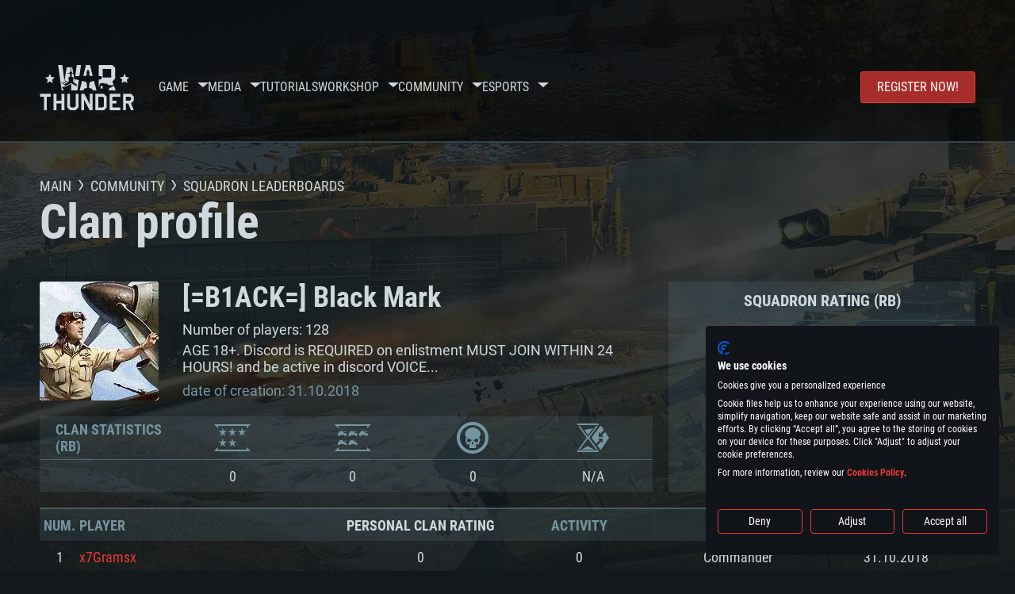

--- FILE ---
content_type: text/html; charset=UTF-8
request_url: https://warthunder.com/en/community/claninfo/Black%20Mark
body_size: 16319
content:
    
<!DOCTYPE HTML>
<html xml:lang="en" lang="en">


<head>
<meta charset="utf-8"/>

<link rel="preconnect" href="https://js.gaijin.net"/>
<link rel="preconnect" href="https://login.gaijin.net"/>

<meta http-equiv="Content-Language" content="en" />
<meta name="viewport" content="width=device-width">
<meta name="description" content="Play for free with friends in the most realistic online game"/>
    <meta name="robots" content="index, follow" />
<meta name="vk-verify" content="946390" />
<meta name="twitter:card" content="summary" />
<meta name="twitter:image" content="https://warthunder.com/i/opengraph-wt.jpg" />
<meta property="fb:app_id" content="733818833421721"/>
<meta property="og:type" content="website"/>
<meta property="og:title" content="Profile of squadron Black Mark"/>
<meta name="description" property="og:description" content="Play for free with friends in the most realistic online game"/>
<meta id="meta_img" property="og:image" content="https://warthunder.com/i/opengraph-wt.jpg"/>
<meta property="og:url" content="https://warthunder.com/en/community/claninfo/Black Mark"/>
<meta name="msapplication-config" content="https://warthunder.com/i/favicons/browserconfig.xml" />
<meta name="msapplication-TileColor" content="#ffffff">
<meta name="msapplication-TileImage" content="https://warthunder.com/i/favicons/mstile-70x70.png">
<meta name="msapplication-TileImage" content="https://warthunder.com/i/favicons/mstile-144x144.png">
<meta name="msapplication-TileImage" content="https://warthunder.com/i/favicons/mstile-150x150.png">
<meta name="msapplication-TileImage" content="https://warthunder.com/i/favicons/mstile-310x150.png">
<meta name="msapplication-TileImage" content="https://warthunder.com/i/favicons/mstile-310x310.png">
<meta name="theme-color" content="#ffffff">
    <!-- Hreflang support -->
<!-- end Hreflang support -->



<meta name="google-site-verification" content="qOmpn-cDk_wb_Ih43O-C6h_A_TfjeiWRQPLA5Px26ag" />
<meta name="google-site-verification" content="PvBcjtIyH0cwgEKuqoXFi2WjFGS7NJynkFT6GytB0_s" />
<meta name='yandex-verification' content='42a9a8540eddd7b3' />

<meta name="csrf-param" content="_csrf">
<meta name="csrf-token" content="O4GB9-brgyP8QV1z2YzDiZmXphrxKFipRAD0qapJP4tI8vGTlK3GFb50GkOYwfHd6tjIeJdwKMh2SoHdmxhb6Q==">



<link rel="canonical" href="https://warthunder.com/en/community/claninfo/Black Mark" />
<link rel="shortcut icon" href="https://warthunder.com/i/favicons/favicon.ico" type="image/x-icon">
<link rel="apple-touch-icon" sizes="57x57" href="https://warthunder.com/i/favicons/apple-touch-icon.png">
<link rel="apple-touch-icon" sizes="57x57" href="https://warthunder.com/i/favicons/apple-touch-icon-57x57.png">
<link rel="apple-touch-icon" sizes="60x60" href="https://warthunder.com/i/favicons/apple-touch-icon-60x60.png">
<link rel="apple-touch-icon" sizes="72x72" href="https://warthunder.com/i/favicons/apple-touch-icon-72x72.png">
<link rel="apple-touch-icon" sizes="76x76" href="https://warthunder.com/i/favicons/apple-touch-icon-76x76.png">
<link rel="apple-touch-icon" sizes="114x114" href="https://warthunder.com/i/favicons/apple-touch-icon-114x114.png">
<link rel="apple-touch-icon" sizes="120x120" href="https://warthunder.com/i/favicons/apple-touch-icon-120x120.png">
<link rel="apple-touch-icon" sizes="144x144" href="https://warthunder.com/i/favicons/apple-touch-icon-144x144.png">
<link rel="apple-touch-icon" sizes="152x152" href="https://warthunder.com/i/favicons/apple-touch-icon-152x152.png">
<link rel="apple-touch-icon" sizes="180x180" href="https://warthunder.com/i/favicons/apple-touch-icon-180x180.png">
<link rel="icon" type="image/png" href="https://warthunder.com/i/favicons/favicon-32x32.png" sizes="32x32">
<link rel="icon" type="image/png" href="https://warthunder.com/i/favicons/favicon-32x32.png" sizes="32x32">
<link rel="icon" type="image/png" href="https://warthunder.com/i/favicons/android-icon-192x192.png" sizes="192x192">
<link rel="icon" type="image/png" href="https://warthunder.com/i/favicons/favicon-16x16.png" sizes="16x16">
<link rel="mask-icon" href="https://warthunder.com/i/favicons/safari-pinned-tab.svg" color="#5bbad5">
<link rel="manifest" href="https://warthunder.com/i/favicons/manifest.json">

    <link rel="preconnect" href="https://embed.gaijin.net">
    <link rel="preconnect" href="https://login.gaijin.net">



<title>Profile of squadron Black Mark</title>
<base href="https://warthunder.com/" local="false" host="warthunder.com" />

<link rel="preload" href=" https://warthunder.com/css/fonts.css" as="style" data-style-preload>
    <link href="https://warthunder.com/assets/index.css?v=14a4515c" type="text/css" rel="stylesheet" charset="utf-8" />

            <!-- Google Tag Manager -->
        <script>
            (function(w,d,s,l,i){w[l]=w[l]||[];w[l].push({'gtm.start':
				    new Date().getTime(),event:'gtm.js'});var f=d.getElementsByTagName(s)[0],
			    j=d.createElement(s),dl=l!='dataLayer'?'&l='+l:'';j.async=true;j.src=
			    'https://www.googletagmanager.com/gtm.js?id='+i+dl;f.parentNode.insertBefore(j,f);
		    })(window,document,'script','dataLayer','GTM-HWDXK');
        </script>
        <noscript>
            <iframe src="https://www.googletagmanager.com/ns.html?id=GTM-HWDXK"
                          height="0" width="0" style="display:none;visibility:hidden"></iframe>
        </noscript>
        <!-- End Google Tag Manager -->

        <script type="text/javascript">
            const GTAG_ID = 'GTM-HWDXK';
            const GA4_STREAM_ID = 'G-3KX7RD39Z5';

            window.dataLayer = window.dataLayer || [];
            function gtag(){dataLayer.push(arguments);}

            gtag('js', new Date());
            gtag('config', GTAG_ID);

            const getGoogleClientID = new Promise(resolve => {
                gtag('get', GA4_STREAM_ID, 'client_id', resolve)
            });

            getGoogleClientID.then((gClid) => {
                if(window.preconfig) {
                    window.preconfig.analytics.googleClientID = gClid
                }
            })
        </script>
            <script type="text/javascript" src="https://warthunder.com/js/redesign_legacy.min.js?v=14a4515c"></script>
    <script defer type="text/javascript" src="https://warthunder.com/assets/index.js?v=14a4515c"></script>

    <script type="text/javascript" src="https://warthunder.com/js/bootstrap.min.js"></script>
<script type="application/ld+json">
{
"@context": "https://schema.org",
"@type": "BreadcrumbList",
"itemListElement": [{
"@type": "ListItem",
"position": 1,
"item": {
"@id": "https://warthunder.com/en",
"name": "Main"
}
},{
"@type": "ListItem",
"position": 2,
"item": {
"@id": "https://warthunder.com/en/community/",
"name": "Community"
}
},{
"@type": "ListItem",
"position": 3,
"item": {
"@id": "https://warthunder.com/en/community/clansleaderboard",
"name": "Squadron Leaderboards"
}
},{
"@type": "ListItem",
"position": 4,
"item": {
"@id": "https://warthunder.com/en#",
"name": "Profile of squadron Black Mark"
}
}]
}
</script>
</head>
<body id="bodyRoot" class="body_promo-open  gaijin">

<script type="application/javascript">
    ((w) => {
        const gseaFrom = '&from=Y29tbXVuaXR5L2NsYW5pbmZvL0JsYWNrIE1hcms=&from_base=1';
        const hostName = 'warthunder.com';
        const lang = 'en';

        function onLogout() {
            const csrfToken = $('meta[name="csrf-token"]').attr('content');
            const csrfParam = $('meta[name="csrf-param"]').attr('content');
            $.post(`/${lang}/logout`, {[csrfParam]: csrfToken}, function (data) {
                window.location.reload();
            });
        }

        w['GSEA_init'] = {
            debug: false,

            loginURI: 'https://login.gaijin.net',
            embedURI: 'https://embed.gaijin.net',

            embed: {
                template: 'default',
                page: 'default',
                language: 'en',
            },

            autoLogin: true,
            sessionPolling: true,
            sessionPollingInterval: 10 * 60000,
            uid: '',
            jwt: '',
            queryContext: 'https://login.gaijin.net/en/sso/reLogin/?return_url=aHR0cHM6Ly93YXJ0aHVuZGVyLmNvbS9lbi9jb21tdW5pdHkvY2xhbmluZm8vQmxhY2slMjBNYXJr&crc=00dfbd26e109b00064c48e0ff26b696e&public_key=IwdDDrPgUfXo3CYkaiwR&domain=warthunder.com&base_return_url=1&refresh_token=1',
            onLoad: (client) => {
                client.on('change', (newSession, oldSession) => {
                    if (newSession.uid !== oldSession.uid) {
                        if (newSession.rt) {
                            window.location = `https://${hostName}/extLogin?refresh_token=${newSession.rt}${gseaFrom}`
                        } else if (!newSession.uid) {
                            onLogout()
                        }
                    }
                });

                client.on('logout', () => {
                    onLogout();
                    return;
                });
            }
        }
    })(window);
</script>
<script src="https://login.gaijin.net/gsea/gsea.js" defer></script>

<script type="application/javascript">
    ((w) => {
        const fromGSEALangMap = {
            'ja': 'jp',
            'cs': 'cz',
        };
        const fromGSEALang = (lng)=>(fromGSEALangMap[lng] || lng);

        
        
        
        w['GCM_init'] = {"mobileBreakpoint":640,"maxContentWidth":"100%","shop":{"uri":"https:\/\/store.gaijin.net\/catalog.php?category=WarThunder&partner=News&partner_val=8jrteghy","label":"Store","style":"gold"},"profile":null,"support":{"uri":"https:\/\/support.gaijin.net","label":"Support"},"links":[{"label":"Search","uri":"en\/search"}],"langList":["en","de","ru","fr","es","pt","pl","cs","ko","zh"],"lang":"en"};
        w['GCM_init']['onLoad'] = [
            (client) => {
                client.on('lang_change', (lang) => {
                    lang = fromGSEALang(lang);
                    let pathName = w.location.pathname.replace(/^\/[a-z]{2}\/?/, '');
                    w.location = w.location.origin + '/' + lang + '/';

                    if (pathName.startsWith('news/')) {
                        w.location = w.location.origin + '/' + lang + '/news';
                        return;
                    }

                    if (pathName.startsWith('game/changelog')) {
                        w.location = w.location.origin + '/' + lang + '/game/changelog';
                        return;
                    }

                    w.location = w.location.origin + '/' + lang + '/' + pathName;
                })
            }
        ];
    })(window);
</script>
<script src="https://login.gaijin.net/gcm/gcm.js" container-id="GCM-Container" defer></script>

<div id="page-bg"></div>

<div class="bg-modal-wnd js-bg-modal-wnd"></div>

<div id="GCM-Container"></div>

<header id="headerRoot">
    <div class="header__sticky-trigger js-scroll-watch__toggle-block"
         data-scroll-watch-target-id="headerRoot"
         data-scroll-watch-css-class="header_sticky"
    ></div>

    <div class="header-mobile">
        <div class="header-mobile__menu-trigger js-toggle-class"
            data-toggle-class="header_open-menu"
            data-toggle-target-id="headerRoot"
            data-body-block
        >
            <svg>
                <use href="/assets/img/svg/icon-trigger-lines.svg#icon-trigger-lines" />
            </svg>
        </div>

            </div>

    <div class="header">
        <div class="header-mobile__menu-header">
            <a class="header-mobile__home-link " href="/"></a>

            <div class="header__mobile-close header-mobile__menu-close js-toggle-class"
                 data-toggle-class="header_open-menu"
                 data-toggle-target-id="headerRoot"
                 data-body-block
            >
                <svg>
                    <use href="/assets/img/svg/icon-cross.svg#icon-cross" />
                </svg>
            </div>
        </div>

        <div class="header__wrapper">
                            <a class="header__logo" href="https://warthunder.com/en/">
                    <svg class="svg">
                        <use href="/assets/img/svg/logo-wt.svg#logo-wt" />
                    </svg>
                </a>
            
            

<ul class="header__nav header-nav">
                            <li class="header-nav__item ">
                            <a class="header-nav__item-name" href="/en/game/about" >
                    Game
                </a><!-- /head-menu__link -->
                                        <div class="header-nav__dropdown header-dropdown">
                    <div class="header-dropdown__trigger js-toggle-class"
                         data-toggle-class="header-dropdown__trigger--open"
                    >
                        ^
                    </div>

                    <ul class="header-dropdown__menu">
                                                                                    <li class="header-dropdown__menu-item ">
                                    <a href="/en/game/about/" class="header-dropdown__menu-link" >
                                        About the game

                                        
                                                                            </a><!-- /head-submenu__link -->
                                </li><!-- /head-submenu__item -->
                                                                                                                <li class="header-dropdown__menu-item ">
                                    <a href="/en/news" class="header-dropdown__menu-link" >
                                        News

                                        
                                                                            </a><!-- /head-submenu__link -->
                                </li><!-- /head-submenu__item -->
                                                                                                                <li class="header-dropdown__menu-item ">
                                    <a href="/en/news/?tags=Development" class="header-dropdown__menu-link" >
                                        Devblog

                                        
                                                                            </a><!-- /head-submenu__link -->
                                </li><!-- /head-submenu__item -->
                                                                                                                <li class="header-dropdown__menu-item ">
                                    <a href="/en/game/technics/" class="header-dropdown__menu-link" >
                                        Military Vehicles

                                        
                                                                            </a><!-- /head-submenu__link -->
                                </li><!-- /head-submenu__item -->
                                                                                                                <li class="header-dropdown__menu-item ">
                                    <a href="/en/game/faq/" class="header-dropdown__menu-link" >
                                        FAQ

                                        
                                                                            </a><!-- /head-submenu__link -->
                                </li><!-- /head-submenu__item -->
                                                                                                                <li class="header-dropdown__menu-item ">
                                    <a href="/en/wtm/" class="header-dropdown__menu-link" >
                                        War Thunder Mobile

                                        
                                                                            </a><!-- /head-submenu__link -->
                                </li><!-- /head-submenu__item -->
                                                                                                                <li class="header-dropdown__menu-item ">
                                    <a href="/en/game/changelog/" class="header-dropdown__menu-link" >
                                        Changelog

                                        
                                                                            </a><!-- /head-submenu__link -->
                                </li><!-- /head-submenu__item -->
                                                                                                                <li class="header-dropdown__menu-item ">
                                    <a href="/en/game/invite-friend/" class="header-dropdown__menu-link" >
                                        Invitations

                                        
                                                                            </a><!-- /head-submenu__link -->
                                </li><!-- /head-submenu__item -->
                                                                                                                <li class="header-dropdown__menu-item ">
                                    <a href="/en/community/assistant/" class="header-dropdown__menu-link" >
                                        Assistant

                                        
                                                                            </a><!-- /head-submenu__link -->
                                </li><!-- /head-submenu__item -->
                                                                                                                <li class="header-dropdown__menu-item ">
                                    <a href="/en/community/gaijinpass/" class="header-dropdown__menu-link" >
                                        Gaijin Pass

                                        
                                                                            </a><!-- /head-submenu__link -->
                                </li><!-- /head-submenu__item -->
                                                                                                                <li class="header-dropdown__menu-item ">
                                    <a href="/en/game/soft/" class="header-dropdown__menu-link" >
                                        Useful software

                                        
                                                                            </a><!-- /head-submenu__link -->
                                </li><!-- /head-submenu__item -->
                                                                        </ul><!-- /head-submenu__list -->
                </div>
                    </li><!-- /head-menu__item -->
                                    <li class="header-nav__item ">
                            <a class="header-nav__item-name" href="/en/media" >
                    Media
                </a><!-- /head-menu__link -->
                                        <div class="header-nav__dropdown header-dropdown">
                    <div class="header-dropdown__trigger js-toggle-class"
                         data-toggle-class="header-dropdown__trigger--open"
                    >
                        ^
                    </div>

                    <ul class="header-dropdown__menu">
                                                                                    <li class="header-dropdown__menu-item  header-dropdown__menu-item--promo">
                                    <a href="/en/media/partnership/" class="header-dropdown__menu-link" >
                                        Partnership

                                                                                    <svg class="header-dropdown__icon-community">
                                                <use href="/assets/img/svg/icon-community.svg#icon-community" />
                                            </svg>
                                        
                                                                            </a><!-- /head-submenu__link -->
                                </li><!-- /head-submenu__item -->
                                                                                                                <li class="header-dropdown__menu-item ">
                                    <a href="/en/media/video/" class="header-dropdown__menu-link" >
                                        Video

                                        
                                                                            </a><!-- /head-submenu__link -->
                                </li><!-- /head-submenu__item -->
                                                                                                                <li class="header-dropdown__menu-item ">
                                    <a href="/en/media/screenshots/" class="header-dropdown__menu-link" >
                                        Screenshots

                                        
                                                                            </a><!-- /head-submenu__link -->
                                </li><!-- /head-submenu__item -->
                                                                                                                <li class="header-dropdown__menu-item ">
                                    <a href="/en/media/wallpapers/" class="header-dropdown__menu-link" >
                                        Wallpapers

                                        
                                                                            </a><!-- /head-submenu__link -->
                                </li><!-- /head-submenu__item -->
                                                                                                                <li class="header-dropdown__menu-item ">
                                    <a href="/en/soundtrack/" class="header-dropdown__menu-link" >
                                        Soundtrack

                                        
                                                                            </a><!-- /head-submenu__link -->
                                </li><!-- /head-submenu__item -->
                                                                                                                <li class="header-dropdown__menu-item ">
                                    <a href="/en/media/presskit/" class="header-dropdown__menu-link" >
                                        Press Kit

                                        
                                                                            </a><!-- /head-submenu__link -->
                                </li><!-- /head-submenu__item -->
                                                                        </ul><!-- /head-submenu__list -->
                </div>
                    </li><!-- /head-menu__item -->
                                                <li class="header-nav__item ">
                            <a class="header-nav__item-name" href="/en/media/tutorials" >
                    Tutorials
                </a><!-- /head-menu__link -->
                                </li><!-- /head-menu__item -->
                                    <li class="header-nav__item ">
                            <a class="header-nav__item-name" href="/en/community/workshop" >
                    Workshop
                </a><!-- /head-menu__link -->
                                        <div class="header-nav__dropdown header-dropdown">
                    <div class="header-dropdown__trigger js-toggle-class"
                         data-toggle-class="header-dropdown__trigger--open"
                    >
                        ^
                    </div>

                    <ul class="header-dropdown__menu">
                                                                                    <li class="header-dropdown__menu-item external-colored">
                                    <a href="//wiki.warthunder.com/war_thunder_cdk" class="header-dropdown__menu-link"   target="_blank" >
                                        War Thunder CDK

                                        
                                                                                    <svg class="header-dropdown__icon-out">
                                                <use href="/assets/img/svg/icon-out.svg#icon-out" />
                                            </svg>
                                                                            </a><!-- /head-submenu__link -->
                                </li><!-- /head-submenu__item -->
                                                                                                                <li class="header-dropdown__menu-item external">
                                    <a href="https://live.warthunder.com/feed/camouflages/?lang=en" class="header-dropdown__menu-link"   target="_blank" >
                                        Camouflages

                                        
                                                                                    <svg class="header-dropdown__icon-out">
                                                <use href="/assets/img/svg/icon-out.svg#icon-out" />
                                            </svg>
                                                                            </a><!-- /head-submenu__link -->
                                </li><!-- /head-submenu__item -->
                                                                                                                <li class="header-dropdown__menu-item external">
                                    <a href="https://live.warthunder.com/feed/missions/?lang=en" class="header-dropdown__menu-link"   target="_blank" >
                                        Missions

                                        
                                                                                    <svg class="header-dropdown__icon-out">
                                                <use href="/assets/img/svg/icon-out.svg#icon-out" />
                                            </svg>
                                                                            </a><!-- /head-submenu__link -->
                                </li><!-- /head-submenu__item -->
                                                                                                                <li class="header-dropdown__menu-item external">
                                    <a href="https://live.warthunder.com/feed/locations/?lang=en" class="header-dropdown__menu-link"   target="_blank" >
                                        Locations

                                        
                                                                                    <svg class="header-dropdown__icon-out">
                                                <use href="/assets/img/svg/icon-out.svg#icon-out" />
                                            </svg>
                                                                            </a><!-- /head-submenu__link -->
                                </li><!-- /head-submenu__item -->
                                                                                                                <li class="header-dropdown__menu-item external">
                                    <a href="https://live.warthunder.com/feed/models/?lang=en" class="header-dropdown__menu-link"   target="_blank" >
                                        Models

                                        
                                                                                    <svg class="header-dropdown__icon-out">
                                                <use href="/assets/img/svg/icon-out.svg#icon-out" />
                                            </svg>
                                                                            </a><!-- /head-submenu__link -->
                                </li><!-- /head-submenu__item -->
                                                                        </ul><!-- /head-submenu__list -->
                </div>
                    </li><!-- /head-menu__item -->
                                    <li class="header-nav__item ">
                            <a class="header-nav__item-name" href="/en/community" >
                    Community
                </a><!-- /head-menu__link -->
                                        <div class="header-nav__dropdown header-dropdown">
                    <div class="header-dropdown__trigger js-toggle-class"
                         data-toggle-class="header-dropdown__trigger--open"
                    >
                        ^
                    </div>

                    <ul class="header-dropdown__menu">
                                                                                    <li class="header-dropdown__menu-item external">
                                    <a href="https://live.warthunder.com/?lang=en" class="header-dropdown__menu-link"   target="_blank" >
                                        WT Live

                                        
                                                                                    <svg class="header-dropdown__icon-out">
                                                <use href="/assets/img/svg/icon-out.svg#icon-out" />
                                            </svg>
                                                                            </a><!-- /head-submenu__link -->
                                </li><!-- /head-submenu__item -->
                                                                                                                <li class="header-dropdown__menu-item external">
                                    <a href="https://live.warthunder.com/feed/images/?lang=en" class="header-dropdown__menu-link"   target="_blank" >
                                        Images

                                        
                                                                                    <svg class="header-dropdown__icon-out">
                                                <use href="/assets/img/svg/icon-out.svg#icon-out" />
                                            </svg>
                                                                            </a><!-- /head-submenu__link -->
                                </li><!-- /head-submenu__item -->
                                                                                                                <li class="header-dropdown__menu-item external">
                                    <a href="https://www.youtube.com/user/gaijinent?sub_confirmation=1" class="header-dropdown__menu-link"   target="_blank" >
                                        Videos

                                        
                                                                                    <svg class="header-dropdown__icon-out">
                                                <use href="/assets/img/svg/icon-out.svg#icon-out" />
                                            </svg>
                                                                            </a><!-- /head-submenu__link -->
                                </li><!-- /head-submenu__item -->
                                                                                                                <li class="header-dropdown__menu-item external">
                                    <a href="https://forum.warthunder.com" class="header-dropdown__menu-link"   target="_blank" >
                                        Forum

                                        
                                                                                    <svg class="header-dropdown__icon-out">
                                                <use href="/assets/img/svg/icon-out.svg#icon-out" />
                                            </svg>
                                                                            </a><!-- /head-submenu__link -->
                                </li><!-- /head-submenu__item -->
                                                                                                                <li class="header-dropdown__menu-item external">
                                    <a href="//wiki.warthunder.com" class="header-dropdown__menu-link"   target="_blank" >
                                        Wiki

                                        
                                                                                    <svg class="header-dropdown__icon-out">
                                                <use href="/assets/img/svg/icon-out.svg#icon-out" />
                                            </svg>
                                                                            </a><!-- /head-submenu__link -->
                                </li><!-- /head-submenu__item -->
                                                                                                                <li class="header-dropdown__menu-item ">
                                    <a href="/en/community/searchplayers/" class="header-dropdown__menu-link" >
                                        Search Players

                                        
                                                                            </a><!-- /head-submenu__link -->
                                </li><!-- /head-submenu__item -->
                                                                                                                <li class="header-dropdown__menu-item ">
                                    <a href="/en/community/leaderboard/" class="header-dropdown__menu-link" >
                                         Leaderboard 

                                        
                                                                            </a><!-- /head-submenu__link -->
                                </li><!-- /head-submenu__item -->
                                                                                                                <li class="header-dropdown__menu-item ">
                                    <a href="/en/tournament/replay/" class="header-dropdown__menu-link" >
                                        Replays

                                        
                                                                            </a><!-- /head-submenu__link -->
                                </li><!-- /head-submenu__item -->
                                                                        </ul><!-- /head-submenu__list -->
                </div>
                    </li><!-- /head-menu__item -->
                                    <li class="header-nav__item ">
                            <a class="header-nav__item-name" href="/en/esport" >
                     Esports 
                </a><!-- /head-menu__link -->
                                        <div class="header-nav__dropdown header-dropdown">
                    <div class="header-dropdown__trigger js-toggle-class"
                         data-toggle-class="header-dropdown__trigger--open"
                    >
                        ^
                    </div>

                    <ul class="header-dropdown__menu">
                                                                                    <li class="header-dropdown__menu-item external">
                                    <a href="https://tss.warthunder.com" class="header-dropdown__menu-link"   target="_blank" >
                                         TSS 

                                        
                                                                                    <svg class="header-dropdown__icon-out">
                                                <use href="/assets/img/svg/icon-out.svg#icon-out" />
                                            </svg>
                                                                            </a><!-- /head-submenu__link -->
                                </li><!-- /head-submenu__item -->
                                                                                                                <li class="header-dropdown__menu-item ">
                                    <a href="/en/community/clansleaderboard/" class="header-dropdown__menu-link" >
                                        Squadron Leaderboards

                                        
                                                                            </a><!-- /head-submenu__link -->
                                </li><!-- /head-submenu__item -->
                                                                                                                <li class="header-dropdown__menu-item ">
                                    <a href="/en/community/regiments/" class="header-dropdown__menu-link" >
                                        Squadrons

                                        
                                                                            </a><!-- /head-submenu__link -->
                                </li><!-- /head-submenu__item -->
                                                                                                                <li class="header-dropdown__menu-item ">
                                    <a href="/en/text/wtcsleaderboard/" class="header-dropdown__menu-link" >
                                         WTCS Leaderboard 

                                        
                                                                            </a><!-- /head-submenu__link -->
                                </li><!-- /head-submenu__item -->
                                                                        </ul><!-- /head-submenu__list -->
                </div>
                    </li><!-- /head-menu__item -->
            
            <li class="header-nav__item header-nav__item--to-right">
            <a class="header-nav__button button button--x-small button--red-bg global__uppercase" href="/en/enjoy">
                Register now!
            </a>
        </li>
    </ul><!-- /head-menu__list -->

                    </div>
    </div>

        </header>

<div class="content">
    <div class="content__background global__mobile-hidden">

                    <img class="content__background-image js-parallax-scroll__block js-lazy-load"
                 data-scroll-watch-top
                 data-src="https://warthunder.com/i/bg-fon/site_theme_line_of_contact_1.webp?v=14a4515c"
                 alt="War Thunder background"
            />
        
        
            </div>

    
    
        <div >

    
    
            <div class="popup-new is-hidden js-popup" id="SystemReq">
            <div class="popup-new__overlay js-popup__close">&nbsp;</div>

            <div class="popup-new__content popup-content">
                <div class="popup-content__close js-popup__close">
                    <svg>
                        <use href="/assets/img/svg/icon-cross.svg#icon-cross" />
                    </svg>
                </div>

                <div class="popup-content__wrapper">
                    <section class="tabs js-change-tabs">
                        <div class="tabs__title game-title global__uppercase">
                            System Requirements
                        </div>

                        <ul class="tabs__tab-list">
	<li class="tabs__tab-item js-change-tabs__name is-current" data-change-tabs-show-class="systemTab_pc">For PC</li>
	<li class="tabs__tab-item js-change-tabs__name" data-change-tabs-show-class="systemTab_mac">For MAC</li>
	<li class="tabs__tab-item js-change-tabs__name" data-change-tabs-show-class="systemTab_linux">For Linux</li>
</ul>

<div class="tabs__content-wrapper">
<div class="systemTab_pc tabs__tab-content">
<div class="system-requirements">
<div class="system-requirements__item-wrapper">
<div class="system-requirements__title">Minimum</div>

<ul class="system-requirements__list">
	<li class="system-requirements__item">OS: Windows 10 (64 bit)</li>
	<li class="system-requirements__item">Processor: Dual-Core 2.2 GHz</li>
	<li class="system-requirements__item">Memory: 4GB</li>
	<li class="system-requirements__item">Video Card: DirectX 11 level video card: AMD Radeon 77XX / NVIDIA GeForce GTX 660. The minimum supported resolution for the game is 720p.</li>
	<li class="system-requirements__item">Network: Broadband Internet connection</li>
	<li class="system-requirements__item">Hard Drive: 23.1 GB (Minimal client)</li>
</ul>
</div>

<div class="system-requirements__item-wrapper">
<div class="system-requirements__title">Recommended</div>

<ul class="system-requirements__list">
	<li class="system-requirements__item">OS: Windows 10/11 (64 bit)</li>
	<li class="system-requirements__item">Processor: Intel Core i5 or Ryzen 5 3600 and better</li>
	<li class="system-requirements__item">Memory: 16 GB and more</li>
	<li class="system-requirements__item">Video Card: DirectX 11 level video card or higher and drivers: Nvidia GeForce 1060 and higher, Radeon RX 570 and higher</li>
	<li class="system-requirements__item">Network: Broadband Internet connection</li>
	<li class="system-requirements__item">Hard Drive: 75.9 GB (Full client)</li>
</ul>
</div>
</div>
</div>

<div class="systemTab_mac tabs__tab-content">
<div class="system-requirements">
<div class="system-requirements__item-wrapper">
<div class="system-requirements__title">Minimum</div>

<ul class="system-requirements__list">
	<li class="system-requirements__item">OS: Mac OS Big Sur 11.0 or newer</li>
	<li class="system-requirements__item">Processor: Core i5, minimum 2.2GHz (Intel Xeon is not supported)</li>
	<li class="system-requirements__item">Memory: 6 GB</li>
	<li class="system-requirements__item">Video Card: Intel Iris Pro 5200 (Mac), or analog from AMD/Nvidia for Mac. Minimum supported resolution for the game is 720p with Metal support.</li>
	<li class="system-requirements__item">Network: Broadband Internet connection</li>
	<li class="system-requirements__item">Hard Drive: 22.1 GB (Minimal client)</li>
</ul>
</div>

<div class="system-requirements__item-wrapper">
<div class="system-requirements__title">Recommended</div>

<ul class="system-requirements__list">
	<li class="system-requirements__item">OS: Mac OS Big Sur 11.0 or newer</li>
	<li class="system-requirements__item">Processor: Core i7 (Intel Xeon is not supported)</li>
	<li class="system-requirements__item">Memory: 8 GB</li>
	<li class="system-requirements__item">Video Card: Radeon Vega II or higher with Metal support.</li>
	<li class="system-requirements__item">Network: Broadband Internet connection</li>
	<li class="system-requirements__item">Hard Drive: 62.2 GB (Full client)</li>
</ul>
</div>
</div>
</div>

<div class="systemTab_linux tabs__tab-content">
<div class="system-requirements">
<div class="system-requirements__item-wrapper">
<div class="system-requirements__title">Minimum</div>

<ul class="system-requirements__list">
	<li class="system-requirements__item">OS: Most modern 64bit Linux distributions</li>
	<li class="system-requirements__item">Processor: Dual-Core 2.4 GHz</li>
	<li class="system-requirements__item">Memory: 4 GB</li>
	<li class="system-requirements__item">Video Card: NVIDIA 660 with latest proprietary drivers (not older than 6 months) / similar AMD with latest proprietary drivers (not older than 6 months; the minimum supported resolution for the game is 720p) with Vulkan support.</li>
	<li class="system-requirements__item">Network: Broadband Internet connection</li>
	<li class="system-requirements__item">Hard Drive: 22.1 GB (Minimal client)</li>
</ul>
</div>

<div class="system-requirements__item-wrapper">
<div class="system-requirements__title">Recommended</div>

<ul class="system-requirements__list">
	<li class="system-requirements__item">OS: Ubuntu 20.04 64bit</li>
	<li class="system-requirements__item">Processor: Intel Core i7</li>
	<li class="system-requirements__item">Memory: 16 GB</li>
	<li class="system-requirements__item">Video Card: NVIDIA 1060 with latest proprietary drivers (not older than 6 months) / similar AMD (Radeon RX 570) with latest proprietary drivers (not older than 6 months) with Vulkan support.</li>
	<li class="system-requirements__item">Network: Broadband Internet connection</li>
	<li class="system-requirements__item">Hard Drive: 62.2 GB (Full client)</li>
</ul>
</div>
</div>
</div>
</div>

                    </section>
                </div>
            </div>
        </div>
    
            <div class="content__header">
            <!--BREADCRUMBS -->

<div class="breadcrumbs breadcrumbs--light breadcrumbs--no-padding" itemscope itemtype="http://schema.org/BreadcrumbList">
    <ul class="breadcrumbs__list" itemscope itemtype="http://schema.org/BreadcrumbList">
                                    <li class="breadcrumbs__list-item"
                    itemprop="itemListElement" itemscope
                    itemtype="http://schema.org/ListItem">
                    <a class="breadcrumbs__link" href="/en" itemprop="item">
                        <span itemprop="name" >
                            Main
                        </span>
                    </a>
                </li>

                                    <li class="breadcrumbs__list-item">
                        <svg class="breadcrumbs__divider">
                            <use href="/assets/img/svg/icon-arrow_small.svg#icon-arrow_small" />
                        </svg>
                    </li>
                                                                <li class="breadcrumbs__list-item"
                    itemprop="itemListElement" itemscope
                    itemtype="http://schema.org/ListItem">
                    <a class="breadcrumbs__link" href="/en/community/" itemprop="item">
                        <span itemprop="name" >
                            Community
                        </span>
                    </a>
                </li>

                                    <li class="breadcrumbs__list-item">
                        <svg class="breadcrumbs__divider">
                            <use href="/assets/img/svg/icon-arrow_small.svg#icon-arrow_small" />
                        </svg>
                    </li>
                                                                <li class="breadcrumbs__list-item"
                    itemprop="itemListElement" itemscope
                    itemtype="http://schema.org/ListItem">
                    <a class="breadcrumbs__link" href="/en/community/clansleaderboard" itemprop="item">
                        <span itemprop="name" >
                            Squadron Leaderboards
                        </span>
                    </a>
                </li>

                                                            </ul>
</div>

<!--/BREADCRUMBS-->
        </div>

    
    <div >

        <div >
            <section class="section">
    <div class="content__title">
        Clan profile
    </div>

    
            <div class="squadrons-profile__header-wrapper">
            <div class="squadrons-profile__header-info squadrons-info" id="squadronsInfoRoot">
                <div class="squadrons-info__userpic">
                    <img src="https://warthunder.com/assets/img/webp/arts/art-squadrons-userpic.webp" alt="" />
                </div>

                <div class="squadrons-info__content-wrapper">
                    <div class="squadrons-info__title">
                        [=B1ACK=] Black Mark
                    </div>

                    <div class="squadrons-info__meta-item">
                        Number of players: 128
                    </div>

                    <div class="squadrons-info__toggle-wrapper js-toggle-class"
                         data-toggle-class="squadrons-info--full-description"
                         data-toggle-target-id="squadronsInfoRoot"
                         data-toggle-once
                    >
                        <div class="squadrons-info__description squadrons-info__description--short">
                            AGE 18+. Discord is REQUIRED on enlistment MUST JOIN WITHIN 24 HOURS! and be active in discord VOICE...
                        </div>

                        <div class="squadrons-info__description squadrons-info__description--full">
                            AGE 18+. Discord is REQUIRED on enlistment MUST JOIN WITHIN 24 HOURS! and be active in discord VOICE CHANNELS or you will be removed!  We are searching ONLY for players for squadron and sim battles.  English only  HERE IS THE LINK FOR DISCORD=        https://discord.gg/CBQDj96jCA?event=1179908033971757129
                        </div>
                    </div>

                    <div class="squadrons-info__meta-item squadrons-info__meta-item--date">
                        date of creation: 31.10.2018
                    </div>
                </div>
            </div>

            <div class="squadrons-profile__header-stat squadrons-stat">
                <ul class="squadrons-stat__item">
                    <li class="squadrons-stat__item-value squadrons-stat__item-value--label">
                        Clan statistics
                        <span class="squadrons-stat__value-name js-tooltip"
                              data-tooltip-text="Realistic battles"
                              data-tooltip-position="right middle"
                        >
                            (RB)
                        </span>
                    </li>

                    <li class="squadrons-stat__item-value">
                        <div class="squadrons-stat__icon squadrons-stat__icon--air-targets new-tooltip js-tooltip"
                             data-tooltip-text=" Air targets destroyed ">
                        </div>
                    </li>

                    <li class="squadrons-stat__item-value">
                        <div class="squadrons-stat__icon squadrons-stat__icon--ground-targets new-tooltip js-tooltip"
                             data-tooltip-text=" Ground targets destroyed ">
                        </div>
                    </li>

                    <li class="squadrons-stat__item-value">
                        <div class="squadrons-stat__icon squadrons-stat__icon--deaths new-tooltip js-tooltip"
                             data-tooltip-text=" Deaths ">
                        </div>
                    </li>

                    <li class="squadrons-stat__item-value">
                        <div class="squadrons-stat__icon squadrons-stat__icon--air-time new-tooltip js-tooltip"
                             data-tooltip-text=" Flight Time ">
                        </div>
                    </li>
                </ul>

                <ul class="squadrons-stat__item">
                    <li class="squadrons-stat__item-value squadrons-stat__item-value--label">
                    </li>

                    <li class="squadrons-stat__item-value">
                        0
                    </li>

                    <li class="squadrons-stat__item-value">
                        0
                    </li>

                    <li class="squadrons-stat__item-value">
                        0
                    </li>

                    <li class="squadrons-stat__item-value">
                        N/A
                    </li>
                </ul>
            </div>

            <div class="squadrons-profile__header-aside squadrons-counter js-change-tabs">
                <div class="squadrons-counter__title">
                    
                Squadron rating
            

                    <span class="squadrons-stat__value-name js-tooltip"
                          data-tooltip-text="Realistic battles"
                    >
                        &nbsp;(RB)
                    </span>
                </div>

                <div class="squadrons-counter__count-wrapper">
                    <div class="squadrons-counter__item">
                        <div class="squadrons-counter__count-icon squadrons-counter__count-icon--stat new-tooltip js-tooltip"
                             data-tooltip-text="
                Squadron rating
            "
                        >
                            <svg>
                                <use href="/assets/img/svg/colored/logo-squadrons-stat.svg#logo-squadrons-stat" />
                            </svg>
                        </div>

                        <div class="squadrons-counter__value">
                            0
                        </div>
                    </div>

                    <div class="squadrons-counter__item">
                        <div class="squadrons-counter__count-icon squadrons-counter__count-icon--activity new-tooltip js-tooltip"
                             data-tooltip-text="
                Activity
            "
                        >
                            <svg>
                                <use href="/assets/img/svg/colored/logo-squadrons-activity.svg#logo-squadrons-activity" />
                            </svg>
                        </div>

                        <div class="squadrons-counter__value">
                            118569
                        </div>
                    </div>
                </div>
            </div>
        </div>

        <div class="squadrons-profile__body squadrons-members">
            <div class="squadrons-members__table">
                <div class="squadrons-members__grid-item">
                    num.
                </div>

                <div class="squadrons-members__grid-item">
                     Player 
                </div>

                <div class="squadrons-members__grid-item squadrons-members__grid-item--light">
                    Personal clan rating
                </div>

                <div class="squadrons-members__grid-item">
                    
                Activity
            
                </div>

                <div class="squadrons-members__grid-item global__mobile-hidden">
                    Role
                </div>

                <div class="squadrons-members__grid-item global__mobile-hidden">
                    Date of entry
                </div>

                                    <div class="squadrons-members__grid-item">
                        1
                    </div>

                    <div class="squadrons-members__grid-item">
                                                    <a href="en/community/userinfo/?nick=x7Gramsx">
                                x7Gramsx
                            </a>
                                            </div>

                    <div class="squadrons-members__grid-item">
                        0
                    </div>

                    <div class="squadrons-members__grid-item">
                                                    0
                                            </div>

                    <div class="squadrons-members__grid-item global__mobile-hidden">
                        Commander
                    </div>

                    <div class="squadrons-members__grid-item global__mobile-hidden">
                        31.10.2018
                    </div>
                                    <div class="squadrons-members__grid-item">
                        2
                    </div>

                    <div class="squadrons-members__grid-item">
                                                    <a href="en/community/userinfo/?nick=Jake_from_s55983">
                                Jake_from_s55983
                            </a>
                                            </div>

                    <div class="squadrons-members__grid-item">
                        0
                    </div>

                    <div class="squadrons-members__grid-item">
                                                    0
                                            </div>

                    <div class="squadrons-members__grid-item global__mobile-hidden">
                        Officer
                    </div>

                    <div class="squadrons-members__grid-item global__mobile-hidden">
                        02.11.2018
                    </div>
                                    <div class="squadrons-members__grid-item">
                        3
                    </div>

                    <div class="squadrons-members__grid-item">
                                                    <a href="en/community/userinfo/?nick=ExplorationX">
                                ExplorationX
                            </a>
                                            </div>

                    <div class="squadrons-members__grid-item">
                        0
                    </div>

                    <div class="squadrons-members__grid-item">
                                                    0
                                            </div>

                    <div class="squadrons-members__grid-item global__mobile-hidden">
                        Officer
                    </div>

                    <div class="squadrons-members__grid-item global__mobile-hidden">
                        05.11.2018
                    </div>
                                    <div class="squadrons-members__grid-item">
                        4
                    </div>

                    <div class="squadrons-members__grid-item">
                                                    <a href="en/community/userinfo/?nick=SeagullPokeYou">
                                SeagullPokeYou
                            </a>
                                            </div>

                    <div class="squadrons-members__grid-item">
                        0
                    </div>

                    <div class="squadrons-members__grid-item">
                                                    0
                                            </div>

                    <div class="squadrons-members__grid-item global__mobile-hidden">
                        Officer
                    </div>

                    <div class="squadrons-members__grid-item global__mobile-hidden">
                        30.12.2018
                    </div>
                                    <div class="squadrons-members__grid-item">
                        5
                    </div>

                    <div class="squadrons-members__grid-item">
                                                    <a href="en/community/userinfo/?nick=Squedage">
                                Squedage
                            </a>
                                            </div>

                    <div class="squadrons-members__grid-item">
                        0
                    </div>

                    <div class="squadrons-members__grid-item">
                                                    0
                                            </div>

                    <div class="squadrons-members__grid-item global__mobile-hidden">
                        Officer
                    </div>

                    <div class="squadrons-members__grid-item global__mobile-hidden">
                        19.01.2019
                    </div>
                                    <div class="squadrons-members__grid-item">
                        6
                    </div>

                    <div class="squadrons-members__grid-item">
                                                    <a href="en/community/userinfo/?nick=Ser_Slack">
                                Ser_Slack
                            </a>
                                            </div>

                    <div class="squadrons-members__grid-item">
                        0
                    </div>

                    <div class="squadrons-members__grid-item">
                                                    0
                                            </div>

                    <div class="squadrons-members__grid-item global__mobile-hidden">
                        Officer
                    </div>

                    <div class="squadrons-members__grid-item global__mobile-hidden">
                        07.02.2019
                    </div>
                                    <div class="squadrons-members__grid-item">
                        7
                    </div>

                    <div class="squadrons-members__grid-item">
                                                    <a href="en/community/userinfo/?nick=Ironbite78340">
                                Ironbite78340
                            </a>
                                            </div>

                    <div class="squadrons-members__grid-item">
                        0
                    </div>

                    <div class="squadrons-members__grid-item">
                                                    0
                                            </div>

                    <div class="squadrons-members__grid-item global__mobile-hidden">
                        Officer
                    </div>

                    <div class="squadrons-members__grid-item global__mobile-hidden">
                        27.11.2019
                    </div>
                                    <div class="squadrons-members__grid-item">
                        8
                    </div>

                    <div class="squadrons-members__grid-item">
                                                    <a href="en/community/userinfo/?nick=DBawsy">
                                DBawsy
                            </a>
                                            </div>

                    <div class="squadrons-members__grid-item">
                        0
                    </div>

                    <div class="squadrons-members__grid-item">
                                                    110
                                            </div>

                    <div class="squadrons-members__grid-item global__mobile-hidden">
                        Officer
                    </div>

                    <div class="squadrons-members__grid-item global__mobile-hidden">
                        25.12.2019
                    </div>
                                    <div class="squadrons-members__grid-item">
                        9
                    </div>

                    <div class="squadrons-members__grid-item">
                                                    <a href="en/community/userinfo/?nick=Whiteout001">
                                Whiteout001
                            </a>
                                            </div>

                    <div class="squadrons-members__grid-item">
                        0
                    </div>

                    <div class="squadrons-members__grid-item">
                                                    0
                                            </div>

                    <div class="squadrons-members__grid-item global__mobile-hidden">
                        clan/sergeant
                    </div>

                    <div class="squadrons-members__grid-item global__mobile-hidden">
                        24.04.2020
                    </div>
                                    <div class="squadrons-members__grid-item">
                        10
                    </div>

                    <div class="squadrons-members__grid-item">
                                                    <a href="en/community/userinfo/?nick=Noelopan">
                                Noelopan
                            </a>
                                            </div>

                    <div class="squadrons-members__grid-item">
                        0
                    </div>

                    <div class="squadrons-members__grid-item">
                                                    3960
                                            </div>

                    <div class="squadrons-members__grid-item global__mobile-hidden">
                        clan/sergeant
                    </div>

                    <div class="squadrons-members__grid-item global__mobile-hidden">
                        08.06.2020
                    </div>
                                    <div class="squadrons-members__grid-item">
                        11
                    </div>

                    <div class="squadrons-members__grid-item">
                                                    <a href="en/community/userinfo/?nick=SlowAndHeavy">
                                SlowAndHeavy
                            </a>
                                            </div>

                    <div class="squadrons-members__grid-item">
                        0
                    </div>

                    <div class="squadrons-members__grid-item">
                                                    83
                                            </div>

                    <div class="squadrons-members__grid-item global__mobile-hidden">
                        Private
                    </div>

                    <div class="squadrons-members__grid-item global__mobile-hidden">
                        29.06.2020
                    </div>
                                    <div class="squadrons-members__grid-item">
                        12
                    </div>

                    <div class="squadrons-members__grid-item">
                                                    <a href="en/community/userinfo/?nick=V_Sinister_V">
                                V_Sinister_V
                            </a>
                                            </div>

                    <div class="squadrons-members__grid-item">
                        0
                    </div>

                    <div class="squadrons-members__grid-item">
                                                    0
                                            </div>

                    <div class="squadrons-members__grid-item global__mobile-hidden">
                        clan/sergeant
                    </div>

                    <div class="squadrons-members__grid-item global__mobile-hidden">
                        07.11.2020
                    </div>
                                    <div class="squadrons-members__grid-item">
                        13
                    </div>

                    <div class="squadrons-members__grid-item">
                                                    <a href="en/community/userinfo/?nick=Jonnydoh">
                                Jonnydoh
                            </a>
                                            </div>

                    <div class="squadrons-members__grid-item">
                        0
                    </div>

                    <div class="squadrons-members__grid-item">
                                                    0
                                            </div>

                    <div class="squadrons-members__grid-item global__mobile-hidden">
                        clan/sergeant
                    </div>

                    <div class="squadrons-members__grid-item global__mobile-hidden">
                        21.09.2021
                    </div>
                                    <div class="squadrons-members__grid-item">
                        14
                    </div>

                    <div class="squadrons-members__grid-item">
                                                    <a href="en/community/userinfo/?nick=Oakley007">
                                Oakley007
                            </a>
                                            </div>

                    <div class="squadrons-members__grid-item">
                        0
                    </div>

                    <div class="squadrons-members__grid-item">
                                                    0
                                            </div>

                    <div class="squadrons-members__grid-item global__mobile-hidden">
                        clan/sergeant
                    </div>

                    <div class="squadrons-members__grid-item global__mobile-hidden">
                        14.10.2021
                    </div>
                                    <div class="squadrons-members__grid-item">
                        15
                    </div>

                    <div class="squadrons-members__grid-item">
                                                    <a href="en/community/userinfo/?nick=Kartman25">
                                Kartman25
                            </a>
                                            </div>

                    <div class="squadrons-members__grid-item">
                        0
                    </div>

                    <div class="squadrons-members__grid-item">
                                                    1032
                                            </div>

                    <div class="squadrons-members__grid-item global__mobile-hidden">
                        Private
                    </div>

                    <div class="squadrons-members__grid-item global__mobile-hidden">
                        28.06.2022
                    </div>
                                    <div class="squadrons-members__grid-item">
                        16
                    </div>

                    <div class="squadrons-members__grid-item">
                                                    <a href="en/community/userinfo/?nick=NitroMX">
                                NitroMX
                            </a>
                                            </div>

                    <div class="squadrons-members__grid-item">
                        0
                    </div>

                    <div class="squadrons-members__grid-item">
                                                    0
                                            </div>

                    <div class="squadrons-members__grid-item global__mobile-hidden">
                        clan/sergeant
                    </div>

                    <div class="squadrons-members__grid-item global__mobile-hidden">
                        28.01.2023
                    </div>
                                    <div class="squadrons-members__grid-item">
                        17
                    </div>

                    <div class="squadrons-members__grid-item">
                                                    <a href="en/community/userinfo/?nick=kurtweichelt2">
                                kurtweichelt2
                            </a>
                                            </div>

                    <div class="squadrons-members__grid-item">
                        0
                    </div>

                    <div class="squadrons-members__grid-item">
                                                    0
                                            </div>

                    <div class="squadrons-members__grid-item global__mobile-hidden">
                        clan/sergeant
                    </div>

                    <div class="squadrons-members__grid-item global__mobile-hidden">
                        29.01.2023
                    </div>
                                    <div class="squadrons-members__grid-item">
                        18
                    </div>

                    <div class="squadrons-members__grid-item">
                                                    <a href="en/community/userinfo/?nick=EmprrNick">
                                EmprrNick
                            </a>
                                            </div>

                    <div class="squadrons-members__grid-item">
                        0
                    </div>

                    <div class="squadrons-members__grid-item">
                                                    2520
                                            </div>

                    <div class="squadrons-members__grid-item global__mobile-hidden">
                        clan/sergeant
                    </div>

                    <div class="squadrons-members__grid-item global__mobile-hidden">
                        31.01.2023
                    </div>
                                    <div class="squadrons-members__grid-item">
                        19
                    </div>

                    <div class="squadrons-members__grid-item">
                                                    <a href="en/community/userinfo/?nick=leathercheerio">
                                leathercheerio
                            </a>
                                            </div>

                    <div class="squadrons-members__grid-item">
                        0
                    </div>

                    <div class="squadrons-members__grid-item">
                                                    360
                                            </div>

                    <div class="squadrons-members__grid-item global__mobile-hidden">
                        clan/sergeant
                    </div>

                    <div class="squadrons-members__grid-item global__mobile-hidden">
                        10.02.2023
                    </div>
                                    <div class="squadrons-members__grid-item">
                        20
                    </div>

                    <div class="squadrons-members__grid-item">
                                                    <a href="en/community/userinfo/?nick=Enitin">
                                Enitin
                            </a>
                                            </div>

                    <div class="squadrons-members__grid-item">
                        0
                    </div>

                    <div class="squadrons-members__grid-item">
                                                    1375
                                            </div>

                    <div class="squadrons-members__grid-item global__mobile-hidden">
                        Private
                    </div>

                    <div class="squadrons-members__grid-item global__mobile-hidden">
                        23.04.2023
                    </div>
                                    <div class="squadrons-members__grid-item">
                        21
                    </div>

                    <div class="squadrons-members__grid-item">
                                                    <a href="en/community/userinfo/?nick=BigChungers">
                                BigChungers
                            </a>
                                            </div>

                    <div class="squadrons-members__grid-item">
                        0
                    </div>

                    <div class="squadrons-members__grid-item">
                                                    1431
                                            </div>

                    <div class="squadrons-members__grid-item global__mobile-hidden">
                        clan/sergeant
                    </div>

                    <div class="squadrons-members__grid-item global__mobile-hidden">
                        29.04.2023
                    </div>
                                    <div class="squadrons-members__grid-item">
                        22
                    </div>

                    <div class="squadrons-members__grid-item">
                                                    <a href="en/community/userinfo/?nick=StaRyI666">
                                StaRyI666
                            </a>
                                            </div>

                    <div class="squadrons-members__grid-item">
                        0
                    </div>

                    <div class="squadrons-members__grid-item">
                                                    0
                                            </div>

                    <div class="squadrons-members__grid-item global__mobile-hidden">
                        Private
                    </div>

                    <div class="squadrons-members__grid-item global__mobile-hidden">
                        25.05.2023
                    </div>
                                    <div class="squadrons-members__grid-item">
                        23
                    </div>

                    <div class="squadrons-members__grid-item">
                                                    <a href="en/community/userinfo/?nick=BGMKE@live">
                                BGMKE@live
                            </a>
                                            </div>

                    <div class="squadrons-members__grid-item">
                        0
                    </div>

                    <div class="squadrons-members__grid-item">
                                                    3158
                                            </div>

                    <div class="squadrons-members__grid-item global__mobile-hidden">
                        Private
                    </div>

                    <div class="squadrons-members__grid-item global__mobile-hidden">
                        04.07.2023
                    </div>
                                    <div class="squadrons-members__grid-item">
                        24
                    </div>

                    <div class="squadrons-members__grid-item">
                                                    <a href="en/community/userinfo/?nick=热爱和平的空军佬">
                                热爱和平的空军佬
                            </a>
                                            </div>

                    <div class="squadrons-members__grid-item">
                        0
                    </div>

                    <div class="squadrons-members__grid-item">
                                                    2472
                                            </div>

                    <div class="squadrons-members__grid-item global__mobile-hidden">
                        Private
                    </div>

                    <div class="squadrons-members__grid-item global__mobile-hidden">
                        13.08.2023
                    </div>
                                    <div class="squadrons-members__grid-item">
                        25
                    </div>

                    <div class="squadrons-members__grid-item">
                                                    <a href="en/community/userinfo/?nick=bastian97849">
                                bastian97849
                            </a>
                                            </div>

                    <div class="squadrons-members__grid-item">
                        0
                    </div>

                    <div class="squadrons-members__grid-item">
                                                    3880
                                            </div>

                    <div class="squadrons-members__grid-item global__mobile-hidden">
                        Private
                    </div>

                    <div class="squadrons-members__grid-item global__mobile-hidden">
                        07.09.2023
                    </div>
                                    <div class="squadrons-members__grid-item">
                        26
                    </div>

                    <div class="squadrons-members__grid-item">
                                                    <a href="en/community/userinfo/?nick=ilomonoz1">
                                ilomonoz1
                            </a>
                                            </div>

                    <div class="squadrons-members__grid-item">
                        0
                    </div>

                    <div class="squadrons-members__grid-item">
                                                    30
                                            </div>

                    <div class="squadrons-members__grid-item global__mobile-hidden">
                        Private
                    </div>

                    <div class="squadrons-members__grid-item global__mobile-hidden">
                        16.09.2023
                    </div>
                                    <div class="squadrons-members__grid-item">
                        27
                    </div>

                    <div class="squadrons-members__grid-item">
                                                    <a href="en/community/userinfo/?nick=TEARAZ">
                                TEARAZ
                            </a>
                                            </div>

                    <div class="squadrons-members__grid-item">
                        0
                    </div>

                    <div class="squadrons-members__grid-item">
                                                    2324
                                            </div>

                    <div class="squadrons-members__grid-item global__mobile-hidden">
                        Private
                    </div>

                    <div class="squadrons-members__grid-item global__mobile-hidden">
                        09.10.2023
                    </div>
                                    <div class="squadrons-members__grid-item">
                        28
                    </div>

                    <div class="squadrons-members__grid-item">
                                                    <a href="en/community/userinfo/?nick=DrGurkenmaster">
                                DrGurkenmaster
                            </a>
                                            </div>

                    <div class="squadrons-members__grid-item">
                        0
                    </div>

                    <div class="squadrons-members__grid-item">
                                                    3188
                                            </div>

                    <div class="squadrons-members__grid-item global__mobile-hidden">
                        Private
                    </div>

                    <div class="squadrons-members__grid-item global__mobile-hidden">
                        25.10.2023
                    </div>
                                    <div class="squadrons-members__grid-item">
                        29
                    </div>

                    <div class="squadrons-members__grid-item">
                                                    <a href="en/community/userinfo/?nick=Slenderman0988@live">
                                Slenderman0988@live
                            </a>
                                            </div>

                    <div class="squadrons-members__grid-item">
                        0
                    </div>

                    <div class="squadrons-members__grid-item">
                                                    3333
                                            </div>

                    <div class="squadrons-members__grid-item global__mobile-hidden">
                        Private
                    </div>

                    <div class="squadrons-members__grid-item global__mobile-hidden">
                        27.10.2023
                    </div>
                                    <div class="squadrons-members__grid-item">
                        30
                    </div>

                    <div class="squadrons-members__grid-item">
                                                    <a href="en/community/userinfo/?nick=BerrY-シ">
                                BerrY-シ
                            </a>
                                            </div>

                    <div class="squadrons-members__grid-item">
                        0
                    </div>

                    <div class="squadrons-members__grid-item">
                                                    2288
                                            </div>

                    <div class="squadrons-members__grid-item global__mobile-hidden">
                        Private
                    </div>

                    <div class="squadrons-members__grid-item global__mobile-hidden">
                        31.10.2023
                    </div>
                                    <div class="squadrons-members__grid-item">
                        31
                    </div>

                    <div class="squadrons-members__grid-item">
                                                    <a href="en/community/userinfo/?nick=BoWa">
                                BoWa
                            </a>
                                            </div>

                    <div class="squadrons-members__grid-item">
                        0
                    </div>

                    <div class="squadrons-members__grid-item">
                                                    0
                                            </div>

                    <div class="squadrons-members__grid-item global__mobile-hidden">
                        Private
                    </div>

                    <div class="squadrons-members__grid-item global__mobile-hidden">
                        16.11.2023
                    </div>
                                    <div class="squadrons-members__grid-item">
                        32
                    </div>

                    <div class="squadrons-members__grid-item">
                                                    <a href="en/community/userinfo/?nick=FlyinGKilleR">
                                FlyinGKilleR
                            </a>
                                            </div>

                    <div class="squadrons-members__grid-item">
                        0
                    </div>

                    <div class="squadrons-members__grid-item">
                                                    0
                                            </div>

                    <div class="squadrons-members__grid-item global__mobile-hidden">
                        Private
                    </div>

                    <div class="squadrons-members__grid-item global__mobile-hidden">
                        18.11.2023
                    </div>
                                    <div class="squadrons-members__grid-item">
                        33
                    </div>

                    <div class="squadrons-members__grid-item">
                                                    <a href="en/community/userinfo/?nick=ericranran">
                                ericranran
                            </a>
                                            </div>

                    <div class="squadrons-members__grid-item">
                        0
                    </div>

                    <div class="squadrons-members__grid-item">
                                                    0
                                            </div>

                    <div class="squadrons-members__grid-item global__mobile-hidden">
                        Private
                    </div>

                    <div class="squadrons-members__grid-item global__mobile-hidden">
                        24.11.2023
                    </div>
                                    <div class="squadrons-members__grid-item">
                        34
                    </div>

                    <div class="squadrons-members__grid-item">
                                                    <a href="en/community/userinfo/?nick=Nico-A">
                                Nico-A
                            </a>
                                            </div>

                    <div class="squadrons-members__grid-item">
                        0
                    </div>

                    <div class="squadrons-members__grid-item">
                                                    3960
                                            </div>

                    <div class="squadrons-members__grid-item global__mobile-hidden">
                        Private
                    </div>

                    <div class="squadrons-members__grid-item global__mobile-hidden">
                        30.11.2023
                    </div>
                                    <div class="squadrons-members__grid-item">
                        35
                    </div>

                    <div class="squadrons-members__grid-item">
                                                    <a href="en/community/userinfo/?nick=TesT2016">
                                TesT2016
                            </a>
                                            </div>

                    <div class="squadrons-members__grid-item">
                        0
                    </div>

                    <div class="squadrons-members__grid-item">
                                                    0
                                            </div>

                    <div class="squadrons-members__grid-item global__mobile-hidden">
                        clan/sergeant
                    </div>

                    <div class="squadrons-members__grid-item global__mobile-hidden">
                        01.12.2023
                    </div>
                                    <div class="squadrons-members__grid-item">
                        36
                    </div>

                    <div class="squadrons-members__grid-item">
                                                    <a href="en/community/userinfo/?nick=FrankGrimes69">
                                FrankGrimes69
                            </a>
                                            </div>

                    <div class="squadrons-members__grid-item">
                        0
                    </div>

                    <div class="squadrons-members__grid-item">
                                                    773
                                            </div>

                    <div class="squadrons-members__grid-item global__mobile-hidden">
                        Private
                    </div>

                    <div class="squadrons-members__grid-item global__mobile-hidden">
                        27.12.2023
                    </div>
                                    <div class="squadrons-members__grid-item">
                        37
                    </div>

                    <div class="squadrons-members__grid-item">
                                                <!--noindex-->
                        <!--googleoff: all-->
                        <noindex><div class="robots-nocontent">
                                                    <a href="en/community/userinfo/?nick=Holy-Howitzer">
                                Holy-Howitzer
                            </a>
                                                </div></noindex>
                        <!--googleon: all-->
                        <!--/noindex-->
                                            </div>

                    <div class="squadrons-members__grid-item">
                        0
                    </div>

                    <div class="squadrons-members__grid-item">
                                                    1701
                                            </div>

                    <div class="squadrons-members__grid-item global__mobile-hidden">
                        Private
                    </div>

                    <div class="squadrons-members__grid-item global__mobile-hidden">
                        15.01.2024
                    </div>
                                    <div class="squadrons-members__grid-item">
                        38
                    </div>

                    <div class="squadrons-members__grid-item">
                                                    <a href="en/community/userinfo/?nick=IRONix">
                                IRONix
                            </a>
                                            </div>

                    <div class="squadrons-members__grid-item">
                        0
                    </div>

                    <div class="squadrons-members__grid-item">
                                                    1298
                                            </div>

                    <div class="squadrons-members__grid-item global__mobile-hidden">
                        Private
                    </div>

                    <div class="squadrons-members__grid-item global__mobile-hidden">
                        15.01.2024
                    </div>
                                    <div class="squadrons-members__grid-item">
                        39
                    </div>

                    <div class="squadrons-members__grid-item">
                                                    <a href="en/community/userinfo/?nick=plankton02">
                                plankton02
                            </a>
                                            </div>

                    <div class="squadrons-members__grid-item">
                        0
                    </div>

                    <div class="squadrons-members__grid-item">
                                                    2864
                                            </div>

                    <div class="squadrons-members__grid-item global__mobile-hidden">
                        Private
                    </div>

                    <div class="squadrons-members__grid-item global__mobile-hidden">
                        05.02.2024
                    </div>
                                    <div class="squadrons-members__grid-item">
                        40
                    </div>

                    <div class="squadrons-members__grid-item">
                                                    <a href="en/community/userinfo/?nick=T3KNO_GR33N@psn">
                                T3KNO_GR33N@psn
                            </a>
                                            </div>

                    <div class="squadrons-members__grid-item">
                        0
                    </div>

                    <div class="squadrons-members__grid-item">
                                                    2678
                                            </div>

                    <div class="squadrons-members__grid-item global__mobile-hidden">
                        Private
                    </div>

                    <div class="squadrons-members__grid-item global__mobile-hidden">
                        13.02.2024
                    </div>
                                    <div class="squadrons-members__grid-item">
                        41
                    </div>

                    <div class="squadrons-members__grid-item">
                                                    <a href="en/community/userinfo/?nick=战雷音乐家">
                                战雷音乐家
                            </a>
                                            </div>

                    <div class="squadrons-members__grid-item">
                        0
                    </div>

                    <div class="squadrons-members__grid-item">
                                                    1497
                                            </div>

                    <div class="squadrons-members__grid-item global__mobile-hidden">
                        Private
                    </div>

                    <div class="squadrons-members__grid-item global__mobile-hidden">
                        14.02.2024
                    </div>
                                    <div class="squadrons-members__grid-item">
                        42
                    </div>

                    <div class="squadrons-members__grid-item">
                                                    <a href="en/community/userinfo/?nick=U_Lexy_U">
                                U_Lexy_U
                            </a>
                                            </div>

                    <div class="squadrons-members__grid-item">
                        0
                    </div>

                    <div class="squadrons-members__grid-item">
                                                    1647
                                            </div>

                    <div class="squadrons-members__grid-item global__mobile-hidden">
                        Private
                    </div>

                    <div class="squadrons-members__grid-item global__mobile-hidden">
                        25.02.2024
                    </div>
                                    <div class="squadrons-members__grid-item">
                        43
                    </div>

                    <div class="squadrons-members__grid-item">
                                                    <a href="en/community/userinfo/?nick=NightTrain2376@live">
                                NightTrain2376@live
                            </a>
                                            </div>

                    <div class="squadrons-members__grid-item">
                        0
                    </div>

                    <div class="squadrons-members__grid-item">
                                                    2304
                                            </div>

                    <div class="squadrons-members__grid-item global__mobile-hidden">
                        Private
                    </div>

                    <div class="squadrons-members__grid-item global__mobile-hidden">
                        03.03.2024
                    </div>
                                    <div class="squadrons-members__grid-item">
                        44
                    </div>

                    <div class="squadrons-members__grid-item">
                                                    <a href="en/community/userinfo/?nick=fgcyu">
                                fgcyu
                            </a>
                                            </div>

                    <div class="squadrons-members__grid-item">
                        0
                    </div>

                    <div class="squadrons-members__grid-item">
                                                    3240
                                            </div>

                    <div class="squadrons-members__grid-item global__mobile-hidden">
                        Private
                    </div>

                    <div class="squadrons-members__grid-item global__mobile-hidden">
                        03.03.2024
                    </div>
                                    <div class="squadrons-members__grid-item">
                        45
                    </div>

                    <div class="squadrons-members__grid-item">
                                                    <a href="en/community/userinfo/?nick=j14k_2019">
                                j14k_2019
                            </a>
                                            </div>

                    <div class="squadrons-members__grid-item">
                        0
                    </div>

                    <div class="squadrons-members__grid-item">
                                                    0
                                            </div>

                    <div class="squadrons-members__grid-item global__mobile-hidden">
                        Private
                    </div>

                    <div class="squadrons-members__grid-item global__mobile-hidden">
                        04.03.2024
                    </div>
                                    <div class="squadrons-members__grid-item">
                        46
                    </div>

                    <div class="squadrons-members__grid-item">
                                                <!--noindex-->
                        <!--googleoff: all-->
                        <noindex><div class="robots-nocontent">
                                                    <a href="en/community/userinfo/?nick=Sweet Muchacho@live">
                                Sweet Muchacho@live
                            </a>
                                                </div></noindex>
                        <!--googleon: all-->
                        <!--/noindex-->
                                            </div>

                    <div class="squadrons-members__grid-item">
                        0
                    </div>

                    <div class="squadrons-members__grid-item">
                                                    77
                                            </div>

                    <div class="squadrons-members__grid-item global__mobile-hidden">
                        Private
                    </div>

                    <div class="squadrons-members__grid-item global__mobile-hidden">
                        14.03.2024
                    </div>
                                    <div class="squadrons-members__grid-item">
                        47
                    </div>

                    <div class="squadrons-members__grid-item">
                                                    <a href="en/community/userinfo/?nick=kubatosss">
                                kubatosss
                            </a>
                                            </div>

                    <div class="squadrons-members__grid-item">
                        0
                    </div>

                    <div class="squadrons-members__grid-item">
                                                    1463
                                            </div>

                    <div class="squadrons-members__grid-item global__mobile-hidden">
                        Private
                    </div>

                    <div class="squadrons-members__grid-item global__mobile-hidden">
                        21.04.2024
                    </div>
                                    <div class="squadrons-members__grid-item">
                        48
                    </div>

                    <div class="squadrons-members__grid-item">
                                                    <a href="en/community/userinfo/?nick=OdintsovMikhail@psn">
                                OdintsovMikhail@psn
                            </a>
                                            </div>

                    <div class="squadrons-members__grid-item">
                        0
                    </div>

                    <div class="squadrons-members__grid-item">
                                                    2205
                                            </div>

                    <div class="squadrons-members__grid-item global__mobile-hidden">
                        Private
                    </div>

                    <div class="squadrons-members__grid-item global__mobile-hidden">
                        06.06.2024
                    </div>
                                    <div class="squadrons-members__grid-item">
                        49
                    </div>

                    <div class="squadrons-members__grid-item">
                                                    <a href="en/community/userinfo/?nick=_Haunted_Wolf_">
                                _Haunted_Wolf_
                            </a>
                                            </div>

                    <div class="squadrons-members__grid-item">
                        0
                    </div>

                    <div class="squadrons-members__grid-item">
                                                    1539
                                            </div>

                    <div class="squadrons-members__grid-item global__mobile-hidden">
                        Private
                    </div>

                    <div class="squadrons-members__grid-item global__mobile-hidden">
                        06.06.2024
                    </div>
                                    <div class="squadrons-members__grid-item">
                        50
                    </div>

                    <div class="squadrons-members__grid-item">
                                                    <a href="en/community/userinfo/?nick=Kuba324">
                                Kuba324
                            </a>
                                            </div>

                    <div class="squadrons-members__grid-item">
                        0
                    </div>

                    <div class="squadrons-members__grid-item">
                                                    486
                                            </div>

                    <div class="squadrons-members__grid-item global__mobile-hidden">
                        Private
                    </div>

                    <div class="squadrons-members__grid-item global__mobile-hidden">
                        06.06.2024
                    </div>
                                    <div class="squadrons-members__grid-item">
                        51
                    </div>

                    <div class="squadrons-members__grid-item">
                                                    <a href="en/community/userinfo/?nick=Smokeykarkar">
                                Smokeykarkar
                            </a>
                                            </div>

                    <div class="squadrons-members__grid-item">
                        0
                    </div>

                    <div class="squadrons-members__grid-item">
                                                    0
                                            </div>

                    <div class="squadrons-members__grid-item global__mobile-hidden">
                        clan/sergeant
                    </div>

                    <div class="squadrons-members__grid-item global__mobile-hidden">
                        09.06.2024
                    </div>
                                    <div class="squadrons-members__grid-item">
                        52
                    </div>

                    <div class="squadrons-members__grid-item">
                                                    <a href="en/community/userinfo/?nick=BRIKKET">
                                BRIKKET
                            </a>
                                            </div>

                    <div class="squadrons-members__grid-item">
                        0
                    </div>

                    <div class="squadrons-members__grid-item">
                                                    0
                                            </div>

                    <div class="squadrons-members__grid-item global__mobile-hidden">
                        clan/sergeant
                    </div>

                    <div class="squadrons-members__grid-item global__mobile-hidden">
                        09.06.2024
                    </div>
                                    <div class="squadrons-members__grid-item">
                        53
                    </div>

                    <div class="squadrons-members__grid-item">
                                                    <a href="en/community/userinfo/?nick=Outa_Harms_Way">
                                Outa_Harms_Way
                            </a>
                                            </div>

                    <div class="squadrons-members__grid-item">
                        0
                    </div>

                    <div class="squadrons-members__grid-item">
                                                    0
                                            </div>

                    <div class="squadrons-members__grid-item global__mobile-hidden">
                        clan/sergeant
                    </div>

                    <div class="squadrons-members__grid-item global__mobile-hidden">
                        09.06.2024
                    </div>
                                    <div class="squadrons-members__grid-item">
                        54
                    </div>

                    <div class="squadrons-members__grid-item">
                                                    <a href="en/community/userinfo/?nick=Qurkuma#1">
                                Qurkuma#1
                            </a>
                                            </div>

                    <div class="squadrons-members__grid-item">
                        0
                    </div>

                    <div class="squadrons-members__grid-item">
                                                    1696
                                            </div>

                    <div class="squadrons-members__grid-item global__mobile-hidden">
                        Private
                    </div>

                    <div class="squadrons-members__grid-item global__mobile-hidden">
                        03.07.2024
                    </div>
                                    <div class="squadrons-members__grid-item">
                        55
                    </div>

                    <div class="squadrons-members__grid-item">
                                                    <a href="en/community/userinfo/?nick=maradona1344">
                                maradona1344
                            </a>
                                            </div>

                    <div class="squadrons-members__grid-item">
                        0
                    </div>

                    <div class="squadrons-members__grid-item">
                                                    775
                                            </div>

                    <div class="squadrons-members__grid-item global__mobile-hidden">
                        Private
                    </div>

                    <div class="squadrons-members__grid-item global__mobile-hidden">
                        12.07.2024
                    </div>
                                    <div class="squadrons-members__grid-item">
                        56
                    </div>

                    <div class="squadrons-members__grid-item">
                                                    <a href="en/community/userinfo/?nick=alejaja163">
                                alejaja163
                            </a>
                                            </div>

                    <div class="squadrons-members__grid-item">
                        0
                    </div>

                    <div class="squadrons-members__grid-item">
                                                    289
                                            </div>

                    <div class="squadrons-members__grid-item global__mobile-hidden">
                        Private
                    </div>

                    <div class="squadrons-members__grid-item global__mobile-hidden">
                        20.09.2024
                    </div>
                                    <div class="squadrons-members__grid-item">
                        57
                    </div>

                    <div class="squadrons-members__grid-item">
                                                    <a href="en/community/userinfo/?nick=特色社会主义接班人">
                                特色社会主义接班人
                            </a>
                                            </div>

                    <div class="squadrons-members__grid-item">
                        0
                    </div>

                    <div class="squadrons-members__grid-item">
                                                    0
                                            </div>

                    <div class="squadrons-members__grid-item global__mobile-hidden">
                        Private
                    </div>

                    <div class="squadrons-members__grid-item global__mobile-hidden">
                        21.09.2024
                    </div>
                                    <div class="squadrons-members__grid-item">
                        58
                    </div>

                    <div class="squadrons-members__grid-item">
                                                    <a href="en/community/userinfo/?nick=кролик_католик">
                                кролик_католик
                            </a>
                                            </div>

                    <div class="squadrons-members__grid-item">
                        0
                    </div>

                    <div class="squadrons-members__grid-item">
                                                    1080
                                            </div>

                    <div class="squadrons-members__grid-item global__mobile-hidden">
                        Private
                    </div>

                    <div class="squadrons-members__grid-item global__mobile-hidden">
                        18.10.2024
                    </div>
                                    <div class="squadrons-members__grid-item">
                        59
                    </div>

                    <div class="squadrons-members__grid-item">
                                                <!--noindex-->
                        <!--googleoff: all-->
                        <noindex><div class="robots-nocontent">
                                                    <a href="en/community/userinfo/?nick=T1lemachos_@psn">
                                T1lemachos_@psn
                            </a>
                                                </div></noindex>
                        <!--googleon: all-->
                        <!--/noindex-->
                                            </div>

                    <div class="squadrons-members__grid-item">
                        0
                    </div>

                    <div class="squadrons-members__grid-item">
                                                    2042
                                            </div>

                    <div class="squadrons-members__grid-item global__mobile-hidden">
                        Private
                    </div>

                    <div class="squadrons-members__grid-item global__mobile-hidden">
                        08.11.2024
                    </div>
                                    <div class="squadrons-members__grid-item">
                        60
                    </div>

                    <div class="squadrons-members__grid-item">
                                                    <a href="en/community/userinfo/?nick=Bocchi the Rock-">
                                Bocchi the Rock-
                            </a>
                                            </div>

                    <div class="squadrons-members__grid-item">
                        0
                    </div>

                    <div class="squadrons-members__grid-item">
                                                    360
                                            </div>

                    <div class="squadrons-members__grid-item global__mobile-hidden">
                        Private
                    </div>

                    <div class="squadrons-members__grid-item global__mobile-hidden">
                        29.11.2024
                    </div>
                                    <div class="squadrons-members__grid-item">
                        61
                    </div>

                    <div class="squadrons-members__grid-item">
                                                    <a href="en/community/userinfo/?nick=sting_IV">
                                sting_IV
                            </a>
                                            </div>

                    <div class="squadrons-members__grid-item">
                        0
                    </div>

                    <div class="squadrons-members__grid-item">
                                                    0
                                            </div>

                    <div class="squadrons-members__grid-item global__mobile-hidden">
                        Private
                    </div>

                    <div class="squadrons-members__grid-item global__mobile-hidden">
                        08.12.2024
                    </div>
                                    <div class="squadrons-members__grid-item">
                        62
                    </div>

                    <div class="squadrons-members__grid-item">
                                                    <a href="en/community/userinfo/?nick=tameable-knight1@psn">
                                tameable-knight1@psn
                            </a>
                                            </div>

                    <div class="squadrons-members__grid-item">
                        0
                    </div>

                    <div class="squadrons-members__grid-item">
                                                    2162
                                            </div>

                    <div class="squadrons-members__grid-item global__mobile-hidden">
                        Private
                    </div>

                    <div class="squadrons-members__grid-item global__mobile-hidden">
                        11.12.2024
                    </div>
                                    <div class="squadrons-members__grid-item">
                        63
                    </div>

                    <div class="squadrons-members__grid-item">
                                                    <a href="en/community/userinfo/?nick=changlin1945">
                                changlin1945
                            </a>
                                            </div>

                    <div class="squadrons-members__grid-item">
                        0
                    </div>

                    <div class="squadrons-members__grid-item">
                                                    0
                                            </div>

                    <div class="squadrons-members__grid-item global__mobile-hidden">
                        Private
                    </div>

                    <div class="squadrons-members__grid-item global__mobile-hidden">
                        05.01.2025
                    </div>
                                    <div class="squadrons-members__grid-item">
                        64
                    </div>

                    <div class="squadrons-members__grid-item">
                                                    <a href="en/community/userinfo/?nick=napetisss@psn">
                                napetisss@psn
                            </a>
                                            </div>

                    <div class="squadrons-members__grid-item">
                        0
                    </div>

                    <div class="squadrons-members__grid-item">
                                                    643
                                            </div>

                    <div class="squadrons-members__grid-item global__mobile-hidden">
                        Private
                    </div>

                    <div class="squadrons-members__grid-item global__mobile-hidden">
                        09.01.2025
                    </div>
                                    <div class="squadrons-members__grid-item">
                        65
                    </div>

                    <div class="squadrons-members__grid-item">
                                                    <a href="en/community/userinfo/?nick=warskript">
                                warskript
                            </a>
                                            </div>

                    <div class="squadrons-members__grid-item">
                        0
                    </div>

                    <div class="squadrons-members__grid-item">
                                                    0
                                            </div>

                    <div class="squadrons-members__grid-item global__mobile-hidden">
                        Private
                    </div>

                    <div class="squadrons-members__grid-item global__mobile-hidden">
                        26.01.2025
                    </div>
                                    <div class="squadrons-members__grid-item">
                        66
                    </div>

                    <div class="squadrons-members__grid-item">
                                                    <a href="en/community/userinfo/?nick=whxx1">
                                whxx1
                            </a>
                                            </div>

                    <div class="squadrons-members__grid-item">
                        0
                    </div>

                    <div class="squadrons-members__grid-item">
                                                    0
                                            </div>

                    <div class="squadrons-members__grid-item global__mobile-hidden">
                        Private
                    </div>

                    <div class="squadrons-members__grid-item global__mobile-hidden">
                        27.01.2025
                    </div>
                                    <div class="squadrons-members__grid-item">
                        67
                    </div>

                    <div class="squadrons-members__grid-item">
                                                    <a href="en/community/userinfo/?nick=gargfeld@live">
                                gargfeld@live
                            </a>
                                            </div>

                    <div class="squadrons-members__grid-item">
                        0
                    </div>

                    <div class="squadrons-members__grid-item">
                                                    3960
                                            </div>

                    <div class="squadrons-members__grid-item global__mobile-hidden">
                        Private
                    </div>

                    <div class="squadrons-members__grid-item global__mobile-hidden">
                        05.02.2025
                    </div>
                                    <div class="squadrons-members__grid-item">
                        68
                    </div>

                    <div class="squadrons-members__grid-item">
                                                    <a href="en/community/userinfo/?nick=alpatrans@psn">
                                alpatrans@psn
                            </a>
                                            </div>

                    <div class="squadrons-members__grid-item">
                        0
                    </div>

                    <div class="squadrons-members__grid-item">
                                                    892
                                            </div>

                    <div class="squadrons-members__grid-item global__mobile-hidden">
                        Private
                    </div>

                    <div class="squadrons-members__grid-item global__mobile-hidden">
                        10.02.2025
                    </div>
                                    <div class="squadrons-members__grid-item">
                        69
                    </div>

                    <div class="squadrons-members__grid-item">
                                                    <a href="en/community/userinfo/?nick=kuba_gregor09">
                                kuba_gregor09
                            </a>
                                            </div>

                    <div class="squadrons-members__grid-item">
                        0
                    </div>

                    <div class="squadrons-members__grid-item">
                                                    551
                                            </div>

                    <div class="squadrons-members__grid-item global__mobile-hidden">
                        Private
                    </div>

                    <div class="squadrons-members__grid-item global__mobile-hidden">
                        01.03.2025
                    </div>
                                    <div class="squadrons-members__grid-item">
                        70
                    </div>

                    <div class="squadrons-members__grid-item">
                                                    <a href="en/community/userinfo/?nick=лом в морду">
                                лом в морду
                            </a>
                                            </div>

                    <div class="squadrons-members__grid-item">
                        0
                    </div>

                    <div class="squadrons-members__grid-item">
                                                    0
                                            </div>

                    <div class="squadrons-members__grid-item global__mobile-hidden">
                        Private
                    </div>

                    <div class="squadrons-members__grid-item global__mobile-hidden">
                        17.04.2025
                    </div>
                                    <div class="squadrons-members__grid-item">
                        71
                    </div>

                    <div class="squadrons-members__grid-item">
                                                    <a href="en/community/userinfo/?nick=kirced">
                                kirced
                            </a>
                                            </div>

                    <div class="squadrons-members__grid-item">
                        0
                    </div>

                    <div class="squadrons-members__grid-item">
                                                    3170
                                            </div>

                    <div class="squadrons-members__grid-item global__mobile-hidden">
                        Private
                    </div>

                    <div class="squadrons-members__grid-item global__mobile-hidden">
                        13.05.2025
                    </div>
                                    <div class="squadrons-members__grid-item">
                        72
                    </div>

                    <div class="squadrons-members__grid-item">
                                                    <a href="en/community/userinfo/?nick=matvey_kozlov@psn">
                                matvey_kozlov@psn
                            </a>
                                            </div>

                    <div class="squadrons-members__grid-item">
                        0
                    </div>

                    <div class="squadrons-members__grid-item">
                                                    1439
                                            </div>

                    <div class="squadrons-members__grid-item global__mobile-hidden">
                        Private
                    </div>

                    <div class="squadrons-members__grid-item global__mobile-hidden">
                        20.05.2025
                    </div>
                                    <div class="squadrons-members__grid-item">
                        73
                    </div>

                    <div class="squadrons-members__grid-item">
                                                    <a href="en/community/userinfo/?nick=harison480">
                                harison480
                            </a>
                                            </div>

                    <div class="squadrons-members__grid-item">
                        0
                    </div>

                    <div class="squadrons-members__grid-item">
                                                    0
                                            </div>

                    <div class="squadrons-members__grid-item global__mobile-hidden">
                        Private
                    </div>

                    <div class="squadrons-members__grid-item global__mobile-hidden">
                        23.05.2025
                    </div>
                                    <div class="squadrons-members__grid-item">
                        74
                    </div>

                    <div class="squadrons-members__grid-item">
                                                    <a href="en/community/userinfo/?nick=Ксения_ЧакЧак">
                                Ксения_ЧакЧак
                            </a>
                                            </div>

                    <div class="squadrons-members__grid-item">
                        0
                    </div>

                    <div class="squadrons-members__grid-item">
                                                    458
                                            </div>

                    <div class="squadrons-members__grid-item global__mobile-hidden">
                        Private
                    </div>

                    <div class="squadrons-members__grid-item global__mobile-hidden">
                        23.05.2025
                    </div>
                                    <div class="squadrons-members__grid-item">
                        75
                    </div>

                    <div class="squadrons-members__grid-item">
                                                    <a href="en/community/userinfo/?nick=Staliiiiiin">
                                Staliiiiiin
                            </a>
                                            </div>

                    <div class="squadrons-members__grid-item">
                        0
                    </div>

                    <div class="squadrons-members__grid-item">
                                                    423
                                            </div>

                    <div class="squadrons-members__grid-item global__mobile-hidden">
                        Private
                    </div>

                    <div class="squadrons-members__grid-item global__mobile-hidden">
                        25.05.2025
                    </div>
                                    <div class="squadrons-members__grid-item">
                        76
                    </div>

                    <div class="squadrons-members__grid-item">
                                                    <a href="en/community/userinfo/?nick=daniltop123456">
                                daniltop123456
                            </a>
                                            </div>

                    <div class="squadrons-members__grid-item">
                        0
                    </div>

                    <div class="squadrons-members__grid-item">
                                                    0
                                            </div>

                    <div class="squadrons-members__grid-item global__mobile-hidden">
                        Private
                    </div>

                    <div class="squadrons-members__grid-item global__mobile-hidden">
                        26.05.2025
                    </div>
                                    <div class="squadrons-members__grid-item">
                        77
                    </div>

                    <div class="squadrons-members__grid-item">
                                                    <a href="en/community/userinfo/?nick=Ryzen5600x">
                                Ryzen5600x
                            </a>
                                            </div>

                    <div class="squadrons-members__grid-item">
                        0
                    </div>

                    <div class="squadrons-members__grid-item">
                                                    1326
                                            </div>

                    <div class="squadrons-members__grid-item global__mobile-hidden">
                        Private
                    </div>

                    <div class="squadrons-members__grid-item global__mobile-hidden">
                        26.05.2025
                    </div>
                                    <div class="squadrons-members__grid-item">
                        78
                    </div>

                    <div class="squadrons-members__grid-item">
                                                    <a href="en/community/userinfo/?nick=Gordey98">
                                Gordey98
                            </a>
                                            </div>

                    <div class="squadrons-members__grid-item">
                        0
                    </div>

                    <div class="squadrons-members__grid-item">
                                                    0
                                            </div>

                    <div class="squadrons-members__grid-item global__mobile-hidden">
                        Private
                    </div>

                    <div class="squadrons-members__grid-item global__mobile-hidden">
                        26.05.2025
                    </div>
                                    <div class="squadrons-members__grid-item">
                        79
                    </div>

                    <div class="squadrons-members__grid-item">
                                                    <a href="en/community/userinfo/?nick=NusRealLove">
                                NusRealLove
                            </a>
                                            </div>

                    <div class="squadrons-members__grid-item">
                        0
                    </div>

                    <div class="squadrons-members__grid-item">
                                                    0
                                            </div>

                    <div class="squadrons-members__grid-item global__mobile-hidden">
                        Private
                    </div>

                    <div class="squadrons-members__grid-item global__mobile-hidden">
                        26.05.2025
                    </div>
                                    <div class="squadrons-members__grid-item">
                        80
                    </div>

                    <div class="squadrons-members__grid-item">
                                                    <a href="en/community/userinfo/?nick=qwinksi">
                                qwinksi
                            </a>
                                            </div>

                    <div class="squadrons-members__grid-item">
                        0
                    </div>

                    <div class="squadrons-members__grid-item">
                                                    0
                                            </div>

                    <div class="squadrons-members__grid-item global__mobile-hidden">
                        Private
                    </div>

                    <div class="squadrons-members__grid-item global__mobile-hidden">
                        26.05.2025
                    </div>
                                    <div class="squadrons-members__grid-item">
                        81
                    </div>

                    <div class="squadrons-members__grid-item">
                                                    <a href="en/community/userinfo/?nick=Robnia#1">
                                Robnia#1
                            </a>
                                            </div>

                    <div class="squadrons-members__grid-item">
                        0
                    </div>

                    <div class="squadrons-members__grid-item">
                                                    0
                                            </div>

                    <div class="squadrons-members__grid-item global__mobile-hidden">
                        Private
                    </div>

                    <div class="squadrons-members__grid-item global__mobile-hidden">
                        26.05.2025
                    </div>
                                    <div class="squadrons-members__grid-item">
                        82
                    </div>

                    <div class="squadrons-members__grid-item">
                                                    <a href="en/community/userinfo/?nick=Cam1sado0">
                                Cam1sado0
                            </a>
                                            </div>

                    <div class="squadrons-members__grid-item">
                        0
                    </div>

                    <div class="squadrons-members__grid-item">
                                                    1309
                                            </div>

                    <div class="squadrons-members__grid-item global__mobile-hidden">
                        Private
                    </div>

                    <div class="squadrons-members__grid-item global__mobile-hidden">
                        26.05.2025
                    </div>
                                    <div class="squadrons-members__grid-item">
                        83
                    </div>

                    <div class="squadrons-members__grid-item">
                                                    <a href="en/community/userinfo/?nick=Papger">
                                Papger
                            </a>
                                            </div>

                    <div class="squadrons-members__grid-item">
                        0
                    </div>

                    <div class="squadrons-members__grid-item">
                                                    1387
                                            </div>

                    <div class="squadrons-members__grid-item global__mobile-hidden">
                        Private
                    </div>

                    <div class="squadrons-members__grid-item global__mobile-hidden">
                        27.05.2025
                    </div>
                                    <div class="squadrons-members__grid-item">
                        84
                    </div>

                    <div class="squadrons-members__grid-item">
                                                    <a href="en/community/userinfo/?nick=Argogo228">
                                Argogo228
                            </a>
                                            </div>

                    <div class="squadrons-members__grid-item">
                        0
                    </div>

                    <div class="squadrons-members__grid-item">
                                                    23
                                            </div>

                    <div class="squadrons-members__grid-item global__mobile-hidden">
                        Private
                    </div>

                    <div class="squadrons-members__grid-item global__mobile-hidden">
                        27.05.2025
                    </div>
                                    <div class="squadrons-members__grid-item">
                        85
                    </div>

                    <div class="squadrons-members__grid-item">
                                                    <a href="en/community/userinfo/?nick=WARTANK915@live">
                                WARTANK915@live
                            </a>
                                            </div>

                    <div class="squadrons-members__grid-item">
                        0
                    </div>

                    <div class="squadrons-members__grid-item">
                                                    882
                                            </div>

                    <div class="squadrons-members__grid-item global__mobile-hidden">
                        Private
                    </div>

                    <div class="squadrons-members__grid-item global__mobile-hidden">
                        27.05.2025
                    </div>
                                    <div class="squadrons-members__grid-item">
                        86
                    </div>

                    <div class="squadrons-members__grid-item">
                                                    <a href="en/community/userinfo/?nick=PoneyMalldito">
                                PoneyMalldito
                            </a>
                                            </div>

                    <div class="squadrons-members__grid-item">
                        0
                    </div>

                    <div class="squadrons-members__grid-item">
                                                    587
                                            </div>

                    <div class="squadrons-members__grid-item global__mobile-hidden">
                        Private
                    </div>

                    <div class="squadrons-members__grid-item global__mobile-hidden">
                        27.05.2025
                    </div>
                                    <div class="squadrons-members__grid-item">
                        87
                    </div>

                    <div class="squadrons-members__grid-item">
                                                    <a href="en/community/userinfo/?nick=vasya42513">
                                vasya42513
                            </a>
                                            </div>

                    <div class="squadrons-members__grid-item">
                        0
                    </div>

                    <div class="squadrons-members__grid-item">
                                                    32
                                            </div>

                    <div class="squadrons-members__grid-item global__mobile-hidden">
                        Private
                    </div>

                    <div class="squadrons-members__grid-item global__mobile-hidden">
                        28.05.2025
                    </div>
                                    <div class="squadrons-members__grid-item">
                        88
                    </div>

                    <div class="squadrons-members__grid-item">
                                                    <a href="en/community/userinfo/?nick=Fishminator">
                                Fishminator
                            </a>
                                            </div>

                    <div class="squadrons-members__grid-item">
                        0
                    </div>

                    <div class="squadrons-members__grid-item">
                                                    2224
                                            </div>

                    <div class="squadrons-members__grid-item global__mobile-hidden">
                        Private
                    </div>

                    <div class="squadrons-members__grid-item global__mobile-hidden">
                        02.06.2025
                    </div>
                                    <div class="squadrons-members__grid-item">
                        89
                    </div>

                    <div class="squadrons-members__grid-item">
                                                <!--noindex-->
                        <!--googleoff: all-->
                        <noindex><div class="robots-nocontent">
                                                    <a href="en/community/userinfo/?nick=Karrho_Wl">
                                Karrho_Wl
                            </a>
                                                </div></noindex>
                        <!--googleon: all-->
                        <!--/noindex-->
                                            </div>

                    <div class="squadrons-members__grid-item">
                        0
                    </div>

                    <div class="squadrons-members__grid-item">
                                                    0
                                            </div>

                    <div class="squadrons-members__grid-item global__mobile-hidden">
                        Private
                    </div>

                    <div class="squadrons-members__grid-item global__mobile-hidden">
                        02.06.2025
                    </div>
                                    <div class="squadrons-members__grid-item">
                        90
                    </div>

                    <div class="squadrons-members__grid-item">
                                                    <a href="en/community/userinfo/?nick=s_kubina">
                                s_kubina
                            </a>
                                            </div>

                    <div class="squadrons-members__grid-item">
                        0
                    </div>

                    <div class="squadrons-members__grid-item">
                                                    0
                                            </div>

                    <div class="squadrons-members__grid-item global__mobile-hidden">
                        Private
                    </div>

                    <div class="squadrons-members__grid-item global__mobile-hidden">
                        02.06.2025
                    </div>
                                    <div class="squadrons-members__grid-item">
                        91
                    </div>

                    <div class="squadrons-members__grid-item">
                                                    <a href="en/community/userinfo/?nick=Not_Heisenberg">
                                Not_Heisenberg
                            </a>
                                            </div>

                    <div class="squadrons-members__grid-item">
                        0
                    </div>

                    <div class="squadrons-members__grid-item">
                                                    235
                                            </div>

                    <div class="squadrons-members__grid-item global__mobile-hidden">
                        Private
                    </div>

                    <div class="squadrons-members__grid-item global__mobile-hidden">
                        04.06.2025
                    </div>
                                    <div class="squadrons-members__grid-item">
                        92
                    </div>

                    <div class="squadrons-members__grid-item">
                                                    <a href="en/community/userinfo/?nick=reizmaenktavv">
                                reizmaenktavv
                            </a>
                                            </div>

                    <div class="squadrons-members__grid-item">
                        0
                    </div>

                    <div class="squadrons-members__grid-item">
                                                    2160
                                            </div>

                    <div class="squadrons-members__grid-item global__mobile-hidden">
                        Private
                    </div>

                    <div class="squadrons-members__grid-item global__mobile-hidden">
                        04.06.2025
                    </div>
                                    <div class="squadrons-members__grid-item">
                        93
                    </div>

                    <div class="squadrons-members__grid-item">
                                                    <a href="en/community/userinfo/?nick=Danyl_Fominskiy">
                                Danyl_Fominskiy
                            </a>
                                            </div>

                    <div class="squadrons-members__grid-item">
                        0
                    </div>

                    <div class="squadrons-members__grid-item">
                                                    0
                                            </div>

                    <div class="squadrons-members__grid-item global__mobile-hidden">
                        Private
                    </div>

                    <div class="squadrons-members__grid-item global__mobile-hidden">
                        06.06.2025
                    </div>
                                    <div class="squadrons-members__grid-item">
                        94
                    </div>

                    <div class="squadrons-members__grid-item">
                                                    <a href="en/community/userinfo/?nick=putyashev26">
                                putyashev26
                            </a>
                                            </div>

                    <div class="squadrons-members__grid-item">
                        0
                    </div>

                    <div class="squadrons-members__grid-item">
                                                    48
                                            </div>

                    <div class="squadrons-members__grid-item global__mobile-hidden">
                        Private
                    </div>

                    <div class="squadrons-members__grid-item global__mobile-hidden">
                        14.06.2025
                    </div>
                                    <div class="squadrons-members__grid-item">
                        95
                    </div>

                    <div class="squadrons-members__grid-item">
                                                    <a href="en/community/userinfo/?nick=NIG1#1">
                                NIG1#1
                            </a>
                                            </div>

                    <div class="squadrons-members__grid-item">
                        0
                    </div>

                    <div class="squadrons-members__grid-item">
                                                    2056
                                            </div>

                    <div class="squadrons-members__grid-item global__mobile-hidden">
                        Private
                    </div>

                    <div class="squadrons-members__grid-item global__mobile-hidden">
                        14.06.2025
                    </div>
                                    <div class="squadrons-members__grid-item">
                        96
                    </div>

                    <div class="squadrons-members__grid-item">
                                                    <a href="en/community/userinfo/?nick=snickers987">
                                snickers987
                            </a>
                                            </div>

                    <div class="squadrons-members__grid-item">
                        0
                    </div>

                    <div class="squadrons-members__grid-item">
                                                    0
                                            </div>

                    <div class="squadrons-members__grid-item global__mobile-hidden">
                        Private
                    </div>

                    <div class="squadrons-members__grid-item global__mobile-hidden">
                        14.06.2025
                    </div>
                                    <div class="squadrons-members__grid-item">
                        97
                    </div>

                    <div class="squadrons-members__grid-item">
                                                    <a href="en/community/userinfo/?nick=LoveFist9@psn">
                                LoveFist9@psn
                            </a>
                                            </div>

                    <div class="squadrons-members__grid-item">
                        0
                    </div>

                    <div class="squadrons-members__grid-item">
                                                    643
                                            </div>

                    <div class="squadrons-members__grid-item global__mobile-hidden">
                        Private
                    </div>

                    <div class="squadrons-members__grid-item global__mobile-hidden">
                        17.06.2025
                    </div>
                                    <div class="squadrons-members__grid-item">
                        98
                    </div>

                    <div class="squadrons-members__grid-item">
                                                    <a href="en/community/userinfo/?nick=kal5645543543435">
                                kal5645543543435
                            </a>
                                            </div>

                    <div class="squadrons-members__grid-item">
                        0
                    </div>

                    <div class="squadrons-members__grid-item">
                                                    294
                                            </div>

                    <div class="squadrons-members__grid-item global__mobile-hidden">
                        Private
                    </div>

                    <div class="squadrons-members__grid-item global__mobile-hidden">
                        18.06.2025
                    </div>
                                    <div class="squadrons-members__grid-item">
                        99
                    </div>

                    <div class="squadrons-members__grid-item">
                                                    <a href="en/community/userinfo/?nick=IceGoblinWizard@live">
                                IceGoblinWizard@live
                            </a>
                                            </div>

                    <div class="squadrons-members__grid-item">
                        0
                    </div>

                    <div class="squadrons-members__grid-item">
                                                    0
                                            </div>

                    <div class="squadrons-members__grid-item global__mobile-hidden">
                        Private
                    </div>

                    <div class="squadrons-members__grid-item global__mobile-hidden">
                        18.06.2025
                    </div>
                                    <div class="squadrons-members__grid-item">
                        100
                    </div>

                    <div class="squadrons-members__grid-item">
                                                    <a href="en/community/userinfo/?nick=ICYPIK123">
                                ICYPIK123
                            </a>
                                            </div>

                    <div class="squadrons-members__grid-item">
                        0
                    </div>

                    <div class="squadrons-members__grid-item">
                                                    0
                                            </div>

                    <div class="squadrons-members__grid-item global__mobile-hidden">
                        Private
                    </div>

                    <div class="squadrons-members__grid-item global__mobile-hidden">
                        18.06.2025
                    </div>
                                    <div class="squadrons-members__grid-item">
                        101
                    </div>

                    <div class="squadrons-members__grid-item">
                                                    <a href="en/community/userinfo/?nick=YourMuM9906@live">
                                YourMuM9906@live
                            </a>
                                            </div>

                    <div class="squadrons-members__grid-item">
                        0
                    </div>

                    <div class="squadrons-members__grid-item">
                                                    2245
                                            </div>

                    <div class="squadrons-members__grid-item global__mobile-hidden">
                        Private
                    </div>

                    <div class="squadrons-members__grid-item global__mobile-hidden">
                        18.06.2025
                    </div>
                                    <div class="squadrons-members__grid-item">
                        102
                    </div>

                    <div class="squadrons-members__grid-item">
                                                    <a href="en/community/userinfo/?nick=andegraunddao">
                                andegraunddao
                            </a>
                                            </div>

                    <div class="squadrons-members__grid-item">
                        0
                    </div>

                    <div class="squadrons-members__grid-item">
                                                    0
                                            </div>

                    <div class="squadrons-members__grid-item global__mobile-hidden">
                        Private
                    </div>

                    <div class="squadrons-members__grid-item global__mobile-hidden">
                        20.06.2025
                    </div>
                                    <div class="squadrons-members__grid-item">
                        103
                    </div>

                    <div class="squadrons-members__grid-item">
                                                    <a href="en/community/userinfo/?nick=IVI61807">
                                IVI61807
                            </a>
                                            </div>

                    <div class="squadrons-members__grid-item">
                        0
                    </div>

                    <div class="squadrons-members__grid-item">
                                                    0
                                            </div>

                    <div class="squadrons-members__grid-item global__mobile-hidden">
                        Private
                    </div>

                    <div class="squadrons-members__grid-item global__mobile-hidden">
                        02.07.2025
                    </div>
                                    <div class="squadrons-members__grid-item">
                        104
                    </div>

                    <div class="squadrons-members__grid-item">
                                                    <a href="en/community/userinfo/?nick=xllIlllIIllIx@psn">
                                xllIlllIIllIx@psn
                            </a>
                                            </div>

                    <div class="squadrons-members__grid-item">
                        0
                    </div>

                    <div class="squadrons-members__grid-item">
                                                    0
                                            </div>

                    <div class="squadrons-members__grid-item global__mobile-hidden">
                        Private
                    </div>

                    <div class="squadrons-members__grid-item global__mobile-hidden">
                        02.07.2025
                    </div>
                                    <div class="squadrons-members__grid-item">
                        105
                    </div>

                    <div class="squadrons-members__grid-item">
                                                    <a href="en/community/userinfo/?nick=Ratl1x">
                                Ratl1x
                            </a>
                                            </div>

                    <div class="squadrons-members__grid-item">
                        0
                    </div>

                    <div class="squadrons-members__grid-item">
                                                    1233
                                            </div>

                    <div class="squadrons-members__grid-item global__mobile-hidden">
                        Private
                    </div>

                    <div class="squadrons-members__grid-item global__mobile-hidden">
                        14.07.2025
                    </div>
                                    <div class="squadrons-members__grid-item">
                        106
                    </div>

                    <div class="squadrons-members__grid-item">
                                                    <a href="en/community/userinfo/?nick=cobra_0771">
                                cobra_0771
                            </a>
                                            </div>

                    <div class="squadrons-members__grid-item">
                        0
                    </div>

                    <div class="squadrons-members__grid-item">
                                                    152
                                            </div>

                    <div class="squadrons-members__grid-item global__mobile-hidden">
                        Private
                    </div>

                    <div class="squadrons-members__grid-item global__mobile-hidden">
                        22.07.2025
                    </div>
                                    <div class="squadrons-members__grid-item">
                        107
                    </div>

                    <div class="squadrons-members__grid-item">
                                                    <a href="en/community/userinfo/?nick=popanugra090">
                                popanugra090
                            </a>
                                            </div>

                    <div class="squadrons-members__grid-item">
                        0
                    </div>

                    <div class="squadrons-members__grid-item">
                                                    326
                                            </div>

                    <div class="squadrons-members__grid-item global__mobile-hidden">
                        Private
                    </div>

                    <div class="squadrons-members__grid-item global__mobile-hidden">
                        26.07.2025
                    </div>
                                    <div class="squadrons-members__grid-item">
                        108
                    </div>

                    <div class="squadrons-members__grid-item">
                                                    <a href="en/community/userinfo/?nick=HappyPlays">
                                HappyPlays
                            </a>
                                            </div>

                    <div class="squadrons-members__grid-item">
                        0
                    </div>

                    <div class="squadrons-members__grid-item">
                                                    0
                                            </div>

                    <div class="squadrons-members__grid-item global__mobile-hidden">
                        Private
                    </div>

                    <div class="squadrons-members__grid-item global__mobile-hidden">
                        05.08.2025
                    </div>
                                    <div class="squadrons-members__grid-item">
                        109
                    </div>

                    <div class="squadrons-members__grid-item">
                                                    <a href="en/community/userinfo/?nick=Playeraca5g">
                                Playeraca5g
                            </a>
                                            </div>

                    <div class="squadrons-members__grid-item">
                        0
                    </div>

                    <div class="squadrons-members__grid-item">
                                                    1739
                                            </div>

                    <div class="squadrons-members__grid-item global__mobile-hidden">
                        Private
                    </div>

                    <div class="squadrons-members__grid-item global__mobile-hidden">
                        25.08.2025
                    </div>
                                    <div class="squadrons-members__grid-item">
                        110
                    </div>

                    <div class="squadrons-members__grid-item">
                                                    <a href="en/community/userinfo/?nick=lautiampuero5">
                                lautiampuero5
                            </a>
                                            </div>

                    <div class="squadrons-members__grid-item">
                        0
                    </div>

                    <div class="squadrons-members__grid-item">
                                                    2932
                                            </div>

                    <div class="squadrons-members__grid-item global__mobile-hidden">
                        Private
                    </div>

                    <div class="squadrons-members__grid-item global__mobile-hidden">
                        10.10.2025
                    </div>
                                    <div class="squadrons-members__grid-item">
                        111
                    </div>

                    <div class="squadrons-members__grid-item">
                                                    <a href="en/community/userinfo/?nick=chensixian750213">
                                chensixian750213
                            </a>
                                            </div>

                    <div class="squadrons-members__grid-item">
                        0
                    </div>

                    <div class="squadrons-members__grid-item">
                                                    0
                                            </div>

                    <div class="squadrons-members__grid-item global__mobile-hidden">
                        Private
                    </div>

                    <div class="squadrons-members__grid-item global__mobile-hidden">
                        19.10.2025
                    </div>
                                    <div class="squadrons-members__grid-item">
                        112
                    </div>

                    <div class="squadrons-members__grid-item">
                                                    <a href="en/community/userinfo/?nick=Morcego931">
                                Morcego931
                            </a>
                                            </div>

                    <div class="squadrons-members__grid-item">
                        0
                    </div>

                    <div class="squadrons-members__grid-item">
                                                    725
                                            </div>

                    <div class="squadrons-members__grid-item global__mobile-hidden">
                        Private
                    </div>

                    <div class="squadrons-members__grid-item global__mobile-hidden">
                        27.10.2025
                    </div>
                                    <div class="squadrons-members__grid-item">
                        113
                    </div>

                    <div class="squadrons-members__grid-item">
                                                    <a href="en/community/userinfo/?nick=YTHansPanzerman">
                                YTHansPanzerman
                            </a>
                                            </div>

                    <div class="squadrons-members__grid-item">
                        0
                    </div>

                    <div class="squadrons-members__grid-item">
                                                    2510
                                            </div>

                    <div class="squadrons-members__grid-item global__mobile-hidden">
                        Private
                    </div>

                    <div class="squadrons-members__grid-item global__mobile-hidden">
                        01.11.2025
                    </div>
                                    <div class="squadrons-members__grid-item">
                        114
                    </div>

                    <div class="squadrons-members__grid-item">
                                                    <a href="en/community/userinfo/?nick=ondravyletel">
                                ondravyletel
                            </a>
                                            </div>

                    <div class="squadrons-members__grid-item">
                        0
                    </div>

                    <div class="squadrons-members__grid-item">
                                                    372
                                            </div>

                    <div class="squadrons-members__grid-item global__mobile-hidden">
                        Private
                    </div>

                    <div class="squadrons-members__grid-item global__mobile-hidden">
                        04.11.2025
                    </div>
                                    <div class="squadrons-members__grid-item">
                        115
                    </div>

                    <div class="squadrons-members__grid-item">
                                                    <a href="en/community/userinfo/?nick=almjedul_06">
                                almjedul_06
                            </a>
                                            </div>

                    <div class="squadrons-members__grid-item">
                        0
                    </div>

                    <div class="squadrons-members__grid-item">
                                                    2414
                                            </div>

                    <div class="squadrons-members__grid-item global__mobile-hidden">
                        Private
                    </div>

                    <div class="squadrons-members__grid-item global__mobile-hidden">
                        09.11.2025
                    </div>
                                    <div class="squadrons-members__grid-item">
                        116
                    </div>

                    <div class="squadrons-members__grid-item">
                                                    <a href="en/community/userinfo/?nick=Infernumis2ez">
                                Infernumis2ez
                            </a>
                                            </div>

                    <div class="squadrons-members__grid-item">
                        0
                    </div>

                    <div class="squadrons-members__grid-item">
                                                    0
                                            </div>

                    <div class="squadrons-members__grid-item global__mobile-hidden">
                        Private
                    </div>

                    <div class="squadrons-members__grid-item global__mobile-hidden">
                        09.11.2025
                    </div>
                                    <div class="squadrons-members__grid-item">
                        117
                    </div>

                    <div class="squadrons-members__grid-item">
                                                    <a href="en/community/userinfo/?nick=锡兰红茶配牛奶">
                                锡兰红茶配牛奶
                            </a>
                                            </div>

                    <div class="squadrons-members__grid-item">
                        0
                    </div>

                    <div class="squadrons-members__grid-item">
                                                    3232
                                            </div>

                    <div class="squadrons-members__grid-item global__mobile-hidden">
                        Private
                    </div>

                    <div class="squadrons-members__grid-item global__mobile-hidden">
                        11.11.2025
                    </div>
                                    <div class="squadrons-members__grid-item">
                        118
                    </div>

                    <div class="squadrons-members__grid-item">
                                                    <a href="en/community/userinfo/?nick=gruleman">
                                gruleman
                            </a>
                                            </div>

                    <div class="squadrons-members__grid-item">
                        0
                    </div>

                    <div class="squadrons-members__grid-item">
                                                    7
                                            </div>

                    <div class="squadrons-members__grid-item global__mobile-hidden">
                        Private
                    </div>

                    <div class="squadrons-members__grid-item global__mobile-hidden">
                        11.11.2025
                    </div>
                                    <div class="squadrons-members__grid-item">
                        119
                    </div>

                    <div class="squadrons-members__grid-item">
                                                    <a href="en/community/userinfo/?nick=Danielcorde@psn">
                                Danielcorde@psn
                            </a>
                                            </div>

                    <div class="squadrons-members__grid-item">
                        0
                    </div>

                    <div class="squadrons-members__grid-item">
                                                    1178
                                            </div>

                    <div class="squadrons-members__grid-item global__mobile-hidden">
                        Private
                    </div>

                    <div class="squadrons-members__grid-item global__mobile-hidden">
                        12.11.2025
                    </div>
                                    <div class="squadrons-members__grid-item">
                        120
                    </div>

                    <div class="squadrons-members__grid-item">
                                                <!--noindex-->
                        <!--googleoff: all-->
                        <noindex><div class="robots-nocontent">
                                                    <a href="en/community/userinfo/?nick=thatoneidahoan">
                                thatoneidahoan
                            </a>
                                                </div></noindex>
                        <!--googleon: all-->
                        <!--/noindex-->
                                            </div>

                    <div class="squadrons-members__grid-item">
                        0
                    </div>

                    <div class="squadrons-members__grid-item">
                                                    2308
                                            </div>

                    <div class="squadrons-members__grid-item global__mobile-hidden">
                        Private
                    </div>

                    <div class="squadrons-members__grid-item global__mobile-hidden">
                        15.11.2025
                    </div>
                                    <div class="squadrons-members__grid-item">
                        121
                    </div>

                    <div class="squadrons-members__grid-item">
                                                    <a href="en/community/userinfo/?nick=SIOUXBEE@psn">
                                SIOUXBEE@psn
                            </a>
                                            </div>

                    <div class="squadrons-members__grid-item">
                        0
                    </div>

                    <div class="squadrons-members__grid-item">
                                                    3729
                                            </div>

                    <div class="squadrons-members__grid-item global__mobile-hidden">
                        Private
                    </div>

                    <div class="squadrons-members__grid-item global__mobile-hidden">
                        03.12.2025
                    </div>
                                    <div class="squadrons-members__grid-item">
                        122
                    </div>

                    <div class="squadrons-members__grid-item">
                                                    <a href="en/community/userinfo/?nick=GerichBoriy">
                                GerichBoriy
                            </a>
                                            </div>

                    <div class="squadrons-members__grid-item">
                        0
                    </div>

                    <div class="squadrons-members__grid-item">
                                                    0
                                            </div>

                    <div class="squadrons-members__grid-item global__mobile-hidden">
                        Private
                    </div>

                    <div class="squadrons-members__grid-item global__mobile-hidden">
                        12.12.2025
                    </div>
                                    <div class="squadrons-members__grid-item">
                        123
                    </div>

                    <div class="squadrons-members__grid-item">
                                                    <a href="en/community/userinfo/?nick=sinavaziri54">
                                sinavaziri54
                            </a>
                                            </div>

                    <div class="squadrons-members__grid-item">
                        0
                    </div>

                    <div class="squadrons-members__grid-item">
                                                    1045
                                            </div>

                    <div class="squadrons-members__grid-item global__mobile-hidden">
                        Private
                    </div>

                    <div class="squadrons-members__grid-item global__mobile-hidden">
                        16.12.2025
                    </div>
                                    <div class="squadrons-members__grid-item">
                        124
                    </div>

                    <div class="squadrons-members__grid-item">
                                                    <a href="en/community/userinfo/?nick=tottilevi11">
                                tottilevi11
                            </a>
                                            </div>

                    <div class="squadrons-members__grid-item">
                        0
                    </div>

                    <div class="squadrons-members__grid-item">
                                                    0
                                            </div>

                    <div class="squadrons-members__grid-item global__mobile-hidden">
                        Private
                    </div>

                    <div class="squadrons-members__grid-item global__mobile-hidden">
                        15.01.2026
                    </div>
                                    <div class="squadrons-members__grid-item">
                        125
                    </div>

                    <div class="squadrons-members__grid-item">
                                                    <a href="en/community/userinfo/?nick=JandaJawaAsolole">
                                JandaJawaAsolole
                            </a>
                                            </div>

                    <div class="squadrons-members__grid-item">
                        0
                    </div>

                    <div class="squadrons-members__grid-item">
                                                    0
                                            </div>

                    <div class="squadrons-members__grid-item global__mobile-hidden">
                        Private
                    </div>

                    <div class="squadrons-members__grid-item global__mobile-hidden">
                        17.01.2026
                    </div>
                                    <div class="squadrons-members__grid-item">
                        126
                    </div>

                    <div class="squadrons-members__grid-item">
                                                    <a href="en/community/userinfo/?nick=NYN6S">
                                NYN6S
                            </a>
                                            </div>

                    <div class="squadrons-members__grid-item">
                        0
                    </div>

                    <div class="squadrons-members__grid-item">
                                                    0
                                            </div>

                    <div class="squadrons-members__grid-item global__mobile-hidden">
                        Private
                    </div>

                    <div class="squadrons-members__grid-item global__mobile-hidden">
                        20.01.2026
                    </div>
                                    <div class="squadrons-members__grid-item">
                        127
                    </div>

                    <div class="squadrons-members__grid-item">
                                                    <a href="en/community/userinfo/?nick=_-redacted-_">
                                _-redacted-_
                            </a>
                                            </div>

                    <div class="squadrons-members__grid-item">
                        0
                    </div>

                    <div class="squadrons-members__grid-item">
                                                    0
                                            </div>

                    <div class="squadrons-members__grid-item global__mobile-hidden">
                        Private
                    </div>

                    <div class="squadrons-members__grid-item global__mobile-hidden">
                        21.01.2026
                    </div>
                                    <div class="squadrons-members__grid-item">
                        128
                    </div>

                    <div class="squadrons-members__grid-item">
                                                    <a href="en/community/userinfo/?nick=一江介于两石之间_位置十分中正">
                                一江介于两石之间_位置十分中正
                            </a>
                                            </div>

                    <div class="squadrons-members__grid-item">
                        0
                    </div>

                    <div class="squadrons-members__grid-item">
                                                    0
                                            </div>

                    <div class="squadrons-members__grid-item global__mobile-hidden">
                        Private
                    </div>

                    <div class="squadrons-members__grid-item global__mobile-hidden">
                        21.01.2026
                    </div>
                            </div>
        </div>
    
    </section>

        </div>

        
    </div>
    </div>
    
    <div class="social social--footer">
    
    <div class="social__list-wrapper">
        <div class="social__list">
            <a class="social__link social__link--gaijin" href="/en/play" target="_blank">
                <span class="social__link-icon-wrapper">
                    <svg>
                        <use href="/assets/img/svg/logo-gaijin_small.svg#logo-gaijin_small" />
                    </svg>
                </span>

                <span class="social__text-wrapper">
                    <span class="social__link-title">
                        Join us
                    </span>
                    <span class="social__link-comment">
                        More than 95,000,000 gamers
                    </span>
                </span>
            </a>

            <a class="social__link social__link--tg" href="https://t.me/warthunder" target="_blank">
                <span class="social__link-icon-wrapper">
                    <svg>
                        <use href="/assets/img/svg/social/logo-tg.svg#logo-tg" />
                    </svg>
                </span>

                <span class="social__text-wrapper">
                    <span class="social__link-title">
                        TELEGRAM
                    </span>
                    <span class="social__link-comment">
                        
                New Community
            
                    </span>
                </span>
            </a>

            
                                                <a class="social__link social__link--fb" href="https://www.facebook.com/WarThunder" target="_blank">
                        <span class="social__link-icon-wrapper">
                            <svg>
                                <use href="/assets/img/svg/social/logo-fb.svg#logo-fb" />
                            </svg>
                        </span>

                        <span class="social__text-wrapper">
                            <span class="social__link-title">
                                FACEBOOK
                            </span>
                            <span class="social__link-comment">
                                More than 720,000 members
                            </span>
                        </span>
                    </a>
                
                <a class="social__link social__link--inst" href="https://instagram.com/warthunder/" target="_blank">
                    <span class="social__link-icon-wrapper">
                        <svg>
                            <use href="/assets/img/svg/social/logo-inst.svg#logo-inst" />
                        </svg>
                    </span>

                    <span class="social__text-wrapper">
                        <span class="social__link-title">
                            INSTAGRAM
                        </span>
                        <span class="social__link-comment">
                            More than 440,000 members
                        </span>
                    </span>
                </a>

                                    <a class="social__link social__link--tw" href="https://twitter.com/WarThunder" target="_blank">
                        <span class="social__link-icon-wrapper">
                            <svg>
                                <use href="/assets/img/svg/social/logo-x.svg#logo-x" />
                            </svg>
                        </span>

                        <span class="social__text-wrapper">
                            <span class="social__link-title">
                                X
                            </span>
                            <span class="social__link-comment">
                                More than 230,000 followers
                            </span>
                        </span>
                    </a>
                            
            <a class="social__link social__link--yt" href="https://www.youtube.com/user/gaijinent?sub_confirmation=1" target="_blank">
                <span class="social__link-icon-wrapper">
                    <svg>
                        <use href="/assets/img/svg/social/logo-yt.svg#logo-yt" />
                    </svg>
                </span>

                <span class="social__text-wrapper">
                    <span class="social__link-title">
                        YOUTUBE
                    </span>
                    <span class="social__link-comment">
                        2,650,000+ in the community
                    </span>
                </span>
            </a>

            <a class="social__link social__link--twitch" href="https://www.twitch.tv/warthunder" target="_blank">
                    <span class="social__link-icon-wrapper">
                        <svg>
                            <use href="/assets/img/svg/social/logo-twitch.svg#logo-twitch" />
                        </svg>
                    </span>

                <span class="social__text-wrapper">
                        <span class="social__link-title">
                           TWITCH
                        </span>
                        <span class="social__link-comment">
                            530,000+ in the community
                        </span>
                    </span>
            </a>
        </div>
    </div>
</div>

    <footer class="footer" role="contentinfo">
    
    <div class="footer__wrapper">
        <div class="footer__menu">
                
                            
                                        
            <div class="footer__menu-items footer-menu">
                <div class="footer-menu__title">
                                            <a class="footer-menu__title-link" href="/en/game/about">
                                                            <svg class="footer-menu__icon footer-menu__icon--joystick">
                                    <use href="/assets/img/svg/icon-joystick.svg#icon-joystick" />
                                </svg>

                            
                            Game
                        </a>
                                    </div>

                                                        <ul class="footer-menu__list">
                                                                                     <li class="footer-menu__item">
                                                                            <a class="footer-menu__item-link " href="/en/game/about/">
                                            About the game
                                        </a>
                                                                    </li>
                                                                                                                <li class="footer-menu__item">
                                                                            <a class="footer-menu__item-link " href="/en/news">
                                            News
                                        </a>
                                                                    </li>
                                                                                                                <li class="footer-menu__item">
                                                                            <a class="footer-menu__item-link " href="/en/news/?tags=Development">
                                            Devblog
                                        </a>
                                                                    </li>
                                                                                                                <li class="footer-menu__item">
                                                                            <a class="footer-menu__item-link " href="/en/game/technics/">
                                            Military Vehicles
                                        </a>
                                                                    </li>
                                                                                                                <li class="footer-menu__item">
                                                                            <a class="footer-menu__item-link " href="/en/game/faq/">
                                            FAQ
                                        </a>
                                                                    </li>
                                                                                                                <li class="footer-menu__item">
                                                                            <a class="footer-menu__item-link " href="/en/wtm/">
                                            War Thunder Mobile
                                        </a>
                                                                    </li>
                                                                                                                <li class="footer-menu__item">
                                                                            <a class="footer-menu__item-link " href="/en/game/changelog/">
                                            Changelog
                                        </a>
                                                                    </li>
                                                                                                                <li class="footer-menu__item">
                                                                            <a class="footer-menu__item-link " href="/en/game/invite-friend/">
                                            Invitations
                                        </a>
                                                                    </li>
                                                                                                                <li class="footer-menu__item">
                                                                            <a class="footer-menu__item-link " href="/en/community/assistant/">
                                            Assistant
                                        </a>
                                                                    </li>
                                                                                                                <li class="footer-menu__item">
                                                                            <a class="footer-menu__item-link " href="/en/community/gaijinpass/">
                                            Gaijin Pass
                                        </a>
                                                                    </li>
                                                                                                                <li class="footer-menu__item">
                                                                            <a class="footer-menu__item-link " href="/en/game/soft/">
                                            Useful software
                                        </a>
                                                                    </li>
                                                                        </ul><!-- /sitemap__subnav -->
                            </div><!-- /sitemap__nav-list -->
                            
                            
                                        
            <div class="footer__menu-items footer-menu">
                <div class="footer-menu__title">
                                            <a class="footer-menu__title-link" href="/en/media">
                                                            <svg class="footer-menu__icon footer-menu__icon--play">
                                    <use href="/assets/img/svg/icon-play.svg#icon-play" />
                                </svg>

                            
                            Media
                        </a>
                                    </div>

                                                        <ul class="footer-menu__list">
                                                                                     <li class="footer-menu__item">
                                                                            <a class="footer-menu__item-link " href="/en/media/partnership/">
                                            Partnership
                                        </a>
                                                                    </li>
                                                                                                                <li class="footer-menu__item">
                                                                            <a class="footer-menu__item-link " href="/en/media/video/">
                                            Video
                                        </a>
                                                                    </li>
                                                                                                                <li class="footer-menu__item">
                                                                            <a class="footer-menu__item-link " href="/en/media/screenshots/">
                                            Screenshots
                                        </a>
                                                                    </li>
                                                                                                                <li class="footer-menu__item">
                                                                            <a class="footer-menu__item-link " href="/en/media/wallpapers/">
                                            Wallpapers
                                        </a>
                                                                    </li>
                                                                                                                <li class="footer-menu__item">
                                                                            <a class="footer-menu__item-link " href="/en/soundtrack/">
                                            Soundtrack
                                        </a>
                                                                    </li>
                                                                                                                <li class="footer-menu__item">
                                                                            <a class="footer-menu__item-link " href="/en/media/presskit/">
                                            Press Kit
                                        </a>
                                                                    </li>
                                                                        </ul><!-- /sitemap__subnav -->
                            </div><!-- /sitemap__nav-list -->
                                    
                            
                                        
            <div class="footer__menu-items footer-menu">
                <div class="footer-menu__title">
                                            <a class="footer-menu__title-link" href="/en/media/tutorials">
                                                            <svg class="footer-menu__icon footer-menu__icon--book">
                                    <use href="/assets/img/svg/icon-book.svg#icon-book" />
                                </svg>

                            
                            Tutorials
                        </a>
                                    </div>

                            </div><!-- /sitemap__nav-list -->
                            
                            
                                        
            <div class="footer__menu-items footer-menu">
                <div class="footer-menu__title">
                                            <a class="footer-menu__title-link" href="/en/community/workshop">
                                                            <svg class="footer-menu__icon footer-menu__icon--gear">
                                    <use href="/assets/img/svg/icon-gear.svg#icon-gear" />
                                </svg>

                            
                            Workshop
                        </a>
                                    </div>

                                                        <ul class="footer-menu__list">
                                                                                     <li class="footer-menu__item">
                                                                            <a class="footer-menu__item-link " href="//wiki.warthunder.com/war_thunder_cdk">
                                            War Thunder CDK
                                        </a>
                                                                    </li>
                                                                                                                <li class="footer-menu__item">
                                                                            <a class="footer-menu__item-link " href="https://live.warthunder.com/feed/camouflages/?lang=en">
                                            Camouflages
                                        </a>
                                                                    </li>
                                                                                                                <li class="footer-menu__item">
                                                                            <a class="footer-menu__item-link " href="https://live.warthunder.com/feed/missions/?lang=en">
                                            Missions
                                        </a>
                                                                    </li>
                                                                                                                <li class="footer-menu__item">
                                                                            <a class="footer-menu__item-link " href="https://live.warthunder.com/feed/locations/?lang=en">
                                            Locations
                                        </a>
                                                                    </li>
                                                                                                                <li class="footer-menu__item">
                                                                            <a class="footer-menu__item-link " href="https://live.warthunder.com/feed/models/?lang=en">
                                            Models
                                        </a>
                                                                    </li>
                                                                        </ul><!-- /sitemap__subnav -->
                            </div><!-- /sitemap__nav-list -->
                            
                            
                                        
            <div class="footer__menu-items footer-menu">
                <div class="footer-menu__title">
                                            <a class="footer-menu__title-link" href="/en/community">
                                                            <svg class="footer-menu__icon footer-menu__icon--speech-bubbles">
                                    <use href="/assets/img/svg/icon-speech-bubbles.svg#icon-speech-bubbles" />
                                </svg>

                            
                            Community
                        </a>
                                    </div>

                                                        <ul class="footer-menu__list">
                                                                                     <li class="footer-menu__item">
                                                                            <a class="footer-menu__item-link " href="https://live.warthunder.com/?lang=en">
                                            WT Live
                                        </a>
                                                                    </li>
                                                                                                                <li class="footer-menu__item">
                                                                            <a class="footer-menu__item-link " href="https://live.warthunder.com/feed/images/?lang=en">
                                            Images
                                        </a>
                                                                    </li>
                                                                                                                <li class="footer-menu__item">
                                                                            <a class="footer-menu__item-link " href="https://www.youtube.com/user/gaijinent?sub_confirmation=1">
                                            Videos
                                        </a>
                                                                    </li>
                                                                                                                <li class="footer-menu__item">
                                                                            <a class="footer-menu__item-link " href="https://forum.warthunder.com">
                                            Forum
                                        </a>
                                                                    </li>
                                                                                                                <li class="footer-menu__item">
                                                                            <a class="footer-menu__item-link " href="//wiki.warthunder.com">
                                            Wiki
                                        </a>
                                                                    </li>
                                                                                                                <li class="footer-menu__item">
                                                                            <a class="footer-menu__item-link " href="/en/community/searchplayers/">
                                            Search Players
                                        </a>
                                                                    </li>
                                                                                                                <li class="footer-menu__item">
                                                                            <a class="footer-menu__item-link " href="/en/community/leaderboard/">
                                             Leaderboard 
                                        </a>
                                                                    </li>
                                                                                                                <li class="footer-menu__item">
                                                                            <a class="footer-menu__item-link " href="/en/tournament/replay/">
                                            Replays
                                        </a>
                                                                    </li>
                                                                        </ul><!-- /sitemap__subnav -->
                            </div><!-- /sitemap__nav-list -->
                            
                            
                                        
            <div class="footer__menu-items footer-menu">
                <div class="footer-menu__title">
                                            <a class="footer-menu__title-link" href="/en/esport">
                                                            <svg class="footer-menu__icon footer-menu__icon--cup">
                                    <use href="/assets/img/svg/icon-cup.svg#icon-cup" />
                                </svg>

                            
                             Esports 
                        </a>
                                    </div>

                                                        <ul class="footer-menu__list">
                                                                                     <li class="footer-menu__item">
                                                                            <a class="footer-menu__item-link " href="https://tss.warthunder.com">
                                             TSS 
                                        </a>
                                                                    </li>
                                                                                                                <li class="footer-menu__item">
                                                                            <a class="footer-menu__item-link " href="/en/community/clansleaderboard/">
                                            Squadron Leaderboards
                                        </a>
                                                                    </li>
                                                                                                                <li class="footer-menu__item">
                                                                            <a class="footer-menu__item-link " href="/en/community/regiments/">
                                            Squadrons
                                        </a>
                                                                    </li>
                                                                                                                <li class="footer-menu__item">
                                                                            <a class="footer-menu__item-link " href="/en/text/wtcsleaderboard/">
                                             WTCS Leaderboard 
                                        </a>
                                                                    </li>
                                                                        </ul><!-- /sitemap__subnav -->
                            </div><!-- /sitemap__nav-list -->
                </div><!-- /sitemap-nav -->
        <!-- /footer__sitemap -->

        <div class="footer__logotypes footer-logotypes">
            <svg class="footer-logotypes__company">
                <use href="/assets/img/svg/logo-gaijin.svg#logo-gaijin" />
            </svg>

                        <svg class="footer-logotypes__windows_short">
                <use href="/assets/img/svg/platforms/logo-windows_short.svg#logo-windows_short" />
            </svg>

            <svg class="footer-logotypes__steam_short">
                <use href="/assets/img/svg/platforms/logo-steam_short.svg#logo-steam_short" />
            </svg>

            <svg class="footer-logotypes__mac_short">
                <use href="/assets/img/svg/platforms/logo-mac_short.svg#logo-mac_short" />
            </svg>

            <svg class="footer-logotypes__linux_short">
                <use href="/assets/img/svg/platforms/logo-linux.svg#logo-linux" />
            </svg>

            <svg class="footer-logotypes__ps">
                <use href="/assets/img/svg/platforms/logo-ps.svg#logo-ps" />
            </svg>

            <svg class="footer-logotypes__xbox">
                <use href="/assets/img/svg/platforms/logo-xbox.svg#logo-xbox" />
            </svg>

            
            <div class="footer-logotypes__list global__mobile-hidden">

                <svg class="footer-logotypes__windows">
                    <use href="/assets/img/svg/platforms/logo-windows.svg#logo-windows" />
                </svg>

                <svg class="footer-logotypes__steam">
                    <use href="/assets/img/svg/platforms/logo-steam.svg#logo-steam" />
                </svg>

                <svg class="footer-logotypes__mac">
                    <use href="/assets/img/svg/platforms/logo-mac.svg#logo-mac" />
                </svg>

                <svg class="footer-logotypes__linux">
                    <use href="/assets/img/svg/platforms/logo-linux.svg#logo-linux" />
                </svg>

                <svg class="footer-logotypes__oculus">
                    <use href="/assets/img/svg/platforms/logo-oculus.svg#logo-oculus" />
                </svg>

                <svg class="footer-logotypes__vive">
                    <use href="/assets/img/svg/platforms/logo-vive.svg#logo-vive" />
                </svg>

                <svg class="footer-logotypes__gamepass">
                    <use href="/assets/img/svg/platforms/logo-gamepass.svg#logo-gamepass" />
                </svg>

                <div class="footer-logotypes__list-wrapper"></div>

                <svg class="footer-logotypes__ps4">
                    <use href="/assets/img/svg/platforms/logo-ps4.svg#logo-ps4" />
                </svg>

                <svg class="footer-logotypes__xbox-one">
                    <use href="/assets/img/svg/platforms/logo-xbox-one.svg#logo-xbox-one" />
                </svg>

                <svg class="footer-logotypes__ps5">
                    <use href="/assets/img/svg/platforms/logo-ps5.svg#logo-ps5" />
                </svg>

                <svg class="footer-logotypes__xbox-series-xs">
                    <use href="/assets/img/svg/platforms/logo-xbox-series-xs.svg#logo-xbox-series-xs" />
                </svg>
            </div>

            <svg class="footer-logotypes__pegi">
                <use href="/assets/img/svg/icon-pegi.svg#icon-pegi" />
            </svg>
        </div>

        <div class="footer__copyright">
            Depiction of&nbsp;any real-world weapon or&nbsp;vehicle in&nbsp;this game does not mean participation in&nbsp;game development, sponsorship or&nbsp;endorsement by&nbsp;any weapon or&nbsp;vehicle manufacturer.
            <br />
            © 2011—2026  Gaijin Games Kft. All trademarks, logos and brand names are the property of their respective owners.
        </div>

        <div class="footer__links-list">
            <a class="footer__link"
               href="https://legal.gaijin.net/">Terms and Conditions</a>

            <a class="footer__link"
             href="https://legal.gaijin.net/termsofservice">Terms of Service</a>

            <a class="footer__link"
               href="https://legal.gaijin.net/privacypolicy">Privacy Policy</a>

            <a class="footer__link js-cookie-first-settings"
             href="https://legal.gaijin.net/cookie">Cookie Settings</a>

            <a class="footer__link"
               href="//support.gaijin.net/hc/en-us">Customer Support</a>

                  </div>
    </div>

    <div class="footer__full-copyright">         Depiction of&nbsp;any real-world weapon or&nbsp;vehicle in&nbsp;this game does not mean participation in&nbsp;game development, sponsorship or&nbsp;endorsement by&nbsp;any weapon or&nbsp;vehicle manufacturer.
        <br />
        © 2011—2026  Gaijin Games Kft. All trademarks, logos and brand names are the property of their respective owners.
    </div>
</footer>
<!-- /footer__wrapper -->

    <div id="toTop" class="toTop__default to-top">
        <svg>
            <use href="/assets/img/svg/icon-arrow.svg#icon-arrow" />
        </svg>
    </div>

    <iframe id="iframe_download" style="visibility:hidden"></iframe>

    <div id="__preloader"></div>

        <div id="text-container" class="modal modal-t hide">
                    <a class="close modal-t__close"
               href="/en/"></a>
        
        <div class="loginform">
            <div class="container-content"></div>
        </div>

    </div>
    
    <script>
    var top_level_domains = [ ];
    </script>

    <script type="text/javascript">
    Nerufio.I18n.AddListMessage({
        "bad_credentials": "Email or password is incorrect",
        "bad_nick": " Error in 'Nick name' field. You can only use Latin letters and digits ",
        "bad_captcha": "CAPTCHA error",
        "bad_domain": "Email domain is not allowed",
        "wrong_email": "The format of the e-mail address is incorrect",
        "account_is_frozen": "<br/>Please contact <a href=\"https://support.gaijinent.com/\" target=\"_blank\">technical support</a>",
        "erased": "Profile deleted",
        "password_length": "\"Password\" must be 6 to 64 characters long",
        "password_repeat_length": "\"Repeat the password\" must be 6 characters or greater",
        "password_must_be_equal": "Fields \"Password\" and \"Repeat the password\" must be equal",
        "no_email_provided_fb_landing_text": "Unfortunately, we can&apos;t obtain your email address with Facebook.<br/>Please, register using registration form.",
        "no_email_provided_gg_landing_text": "Unfortunately, we can&apos;t obtain your email address with Google+.<br/>Please, register using registration form.",
        "no_email_provided_landing_text": "Unfortunately, we can&apos;t obtain your email address.<br/>Please, register using registration form.",
        "no_email_provided_landing_title": "We can&apos;t obtain your email address",
        "login_already_in_use_fb_landing_text": "The e-mail address used in the Facebook network has already registered in WarThunder.com and Online.Gaijinent.com. To join you simply need to <a id=\"login_url\" href=\"https://warthunder.com/\" >login</a> to the existing account.",
        "login_already_in_use_gg_landing_text": "The e-mail address used in the Google+ network has already registered in WarThunder.com and Online.Gaijinent.com. To join you simply need to <a id=\"login_url\" href=\"https://warthunder.com/\" >login</a> to the existing account.",
        "login_already_in_use_landing_text": "The e-mail you&apos;ve entered is already registered at WarThunder.com or Gaijin.Net Store. To join you simply need to <a id=\"login_url\" href=\"https://warthunder.com/\" >login</a> to the existing account.",
        "login_already_in_use_title": "Specified email is already registered",
        "login_already_in_use_title_login_or_recover": "The E-mail you have entered has already been used for registration. If you forgot your password you can <a href=\"/en/sso/forgot\">restore it here</a>, otherwise please <a href=\"https://login.gaijin.net/en/sso/login/?return_url=aHR0cHM6Ly93YXJ0aHVuZGVyLmNvbS9lbg%3D%3D&crc=2cb81ed15b07454c01f50e9a63da265f&public_key=IwdDDrPgUfXo3CYkaiwR&domain=&base_return_url=1&refresh_token=0\">log-in here</a>.",
        "login_already_in_use_every_text": "The e-mail you&apos;ve entered is already registered at WarThunder.com or Gaijin.Net Store. To join you simply need to <a href=\"noscript\" onclick=\"AppCore.Modal.Open('#login-container'); return false;\">login</a> to the existing account.",
        "login_nick_warning": "The Nickname you have selected may lead to an account ban, we advise you select another.",
        "login_nick_denied": "Nickname rejected. Please enter another",
        "cbtSmsFailTitle": "Error",
        "cbtSmsFailTExt": "Invalid sms code, please try again",
        "password_restored_title": "Reset your password",
        "password_restored_text": "Password retrieval message‏ was sent to your email.",
        "registration_title": "Registration",
        "registration_text": "Registred successfully. Password have been sent to email you have entered.",
        "redeem_title": "Redeem code",
        "redeem_success_gc": "Congratulations! Сode successfully activated!",
        "captcha_alt": "Verification code with letters and numbers",
        "redeem_already_activated": "Code already redeemed.",
        "redeem_discount_activated": "Discount code redeemed successfully. Discount: ",
        "redeem_notowner": "Code has already been redeemed by another user.",
        "redeem_error": "Error: the code you&apos;ve entered is not valid. In case this problem persists please activate your code at <a href=\"//store.gaijin.net/activate.php\" onclick=\"return AppCore.GoGaijinOnline(this.href)\">Gaijin.Net Store</a>.",
        "psn_restricted": "This code is not supposed to be activated via web-site for your account. Please contact support.",
        "redeem_expired": " You have to re-login, please, click ",
        "redeem_expired_link": " link ",
        "busy_nick": "The nickname is already taken",
        "email": "Email",
        "verifyEmailTitle": "Congratulations",
        "verifyEmailText": "You have successfully verified your email address.",
        "verityEmailError": "Error verifying email address. Please try again later.",
        "not_in_leaderboard": "Not enought battles played",
        "fill_nick": "Please, fill field \"Nickname\"",
        "short_nick": "The nickname must be 4 to 16 characters long",
        "selectGift": "Please select gift for you before registration will be continued.",
        "fill_email": "Please, fill field \"Email\"",
        "tokenError": "Registration error",
        "tokenErrorText": "<p style=\"text-align:center;\">We&apos;re sorry, but there&apos;s an error in your login.<br/><br/>If you have any technical problems or account issues regarding War Thunder, <br/>please, contact our <a href=\"https://support.gaijinent.com/categories/20114423-War-Thunder\">Customer Support team</a>.</p>",
        "timeHour": "h",
        "timeDay": "d",
        "fbRegTitleTry": "You tried to Register via",
        "fbRegNoEmail": "But there was error with fetching your email address.",
        "gpRegNoEmailTry": "Try to verify your email address in Google+ and check Google security settings.",
        "fbRegEmailNotGood": "The Email address associated with your account is already registered with us.",
        "fbRegEmailIsMine": " If you forgot password for your account, please use account recovery link below ",
        "notFound": " Error: 404 - Not Found ",
        "download": " Download ",

        "firstdigit": "Error in 'Nickname' field. Your nickname cannot start with a digit",
        "nickError": " Error in 'Nick name' field. You can only use Latin letters and digits ",
        "passwordError": " Error in 'Password' field ",
        "fill_email_correctly": " Please, enter correct email ",

        "not logged in": "You are not logged in the game client. Log in and try again",
        "invalid user": "Invalid or blocked user or authorized under different accounts",
        "replay playing is in progress": "You're watching a replay at the moment ",
        "game or loading is in progress": "Game or loading is in progress",

        "socialRegisterEmailAlreadyExists": "                <div class=\"art-container\">                    <img class=\"art-mail\" src=\"/i/mail2.png\" />                    <div class=\"replaceH1\">It seems this email address is already linked to an existing account.</div>                    <p>Welcome back!</p>                    <p>Please enter your password to log in.</p>                    <br>                    <p>Forgot your password? Use our <a href=\"https://login.gaijin.net/en/sso/forgot\">password recovery service</a>.</p>                    <div class=\"art-email\">%email</div>                    <a class=\"art-login-button\" href=\"https://login.gaijin.net/en/sso/login/?return_url=aHR0cHM6Ly93YXJ0aHVuZGVyLmNvbS9lbg%3D%3D&crc=2cb81ed15b07454c01f50e9a63da265f&public_key=IwdDDrPgUfXo3CYkaiwR&domain=&base_return_url=1&refresh_token=0\">Enter your password to log in</a>                </div>                "
    });
</script>

    <div id="language-selector-window"></div>
</div>

<script type="text/javascript">
    window.___gcfg = { lang: "" };
    window.AnotherJS.LazyScriptLoader().Start();
</script>

<div class="hide" id="media-container">
    <div class="popup-bg" onclick="$('#media-container').fadeTo( 250, 0, function() { $('#media-container .playvideo').html('');$(this).addClass('hide') } ); $('html').css('overflow','auto');return false"></div>
    <table class="popup">
        <tr>
            <td class="popup-head" id="popup-head"><div class="data"></div>
                <a href="noscript" class="close" onclick="$('#media-container > div.popup-bg').trigger('click');return false">
                    <svg>
                        <use href="/assets/img/svg/icon-cross.svg#icon-cross" />
                    </svg>
                </a>
            </td>
        </tr>
        <tr>
            <td>
                <div id="media-container-content"><div class="l-arrow"></div>  <div class="r-arrow"></div>  </div>
            </td>
        </tr>
    </table>
</div>







</body>
</html>


--- FILE ---
content_type: image/svg+xml
request_url: https://warthunder.com/assets/bb17c6332b4f62175dea.svg
body_size: -102
content:
<svg width="40" height="36" viewBox="0 0 40 36" fill="none" xmlns="http://www.w3.org/2000/svg">
<path fill-rule="evenodd" clip-rule="evenodd" d="M0 0H27V2H0V0ZM0 36V34H27V36H0ZM1 3L12 18L1 33H3L13.5 19L24 33H26L15 18L26 3H24L13.5 17L3 3H1ZM13 14L9 8L20 6L14 14C13.75 14.25 13.625 14.375 13.5 14.375C13.375 14.375 13.25 14.25 13 14ZM5 33L12 29C12.8249 28.6481 13.2588 28.6817 14 29L22 33H5ZM29 3L18 18L23.5 25.5L28 21L26 19H32V25L30 23L25.1923 27.8077L29 33H30L40 18L35.2 10.8L31 15L33 17H27V11L29 13L33.6 8.4L30 3H29Z" fill="#7495A1"/>
</svg>


--- FILE ---
content_type: image/svg+xml
request_url: https://warthunder.com/assets/img/svg/platforms/logo-mac_short.svg
body_size: 1206
content:
<svg id="logo-mac_short" viewBox="0 0 30 29" xmlns="http://www.w3.org/2000/svg">
<path d="M12.7683 7.35583C13.1274 4.81554 13.8447 2.33896 14.8988 0H1.10842C0.248556 0 1.68667e-05 0.260909 7.4024e-06 1.1372C-2.0619e-06 2.0135 7.4024e-06 26.2056 7.4024e-06 27.0482C7.4024e-06 27.8907 0.22041 28.0558 1.10842 28.0558C1.99643 28.0558 17.6482 28.0558 17.6482 28.0558C17.2951 26.2035 17.0357 24.3346 16.8709 22.4562C16.2356 22.5325 15.5963 22.571 14.9564 22.5713C8.13317 22.5713 5.62844 18.8142 5.52768 18.6559C5.50269 18.5992 5.48979 18.5379 5.48979 18.476C5.48979 18.414 5.50269 18.3527 5.52768 18.296C5.54222 18.1943 5.58936 18.1 5.66204 18.0273C5.73471 17.9546 5.82899 17.9075 5.93074 17.893C6.00996 17.8957 6.08749 17.9166 6.15737 17.9541C6.22725 17.9915 6.2876 18.0445 6.3338 18.1089C6.85305 18.8289 7.50837 19.4402 8.26272 19.9083C10.2822 21.114 12.6057 21.7136 14.9564 21.6356C15.5721 21.64 16.1874 21.6063 16.7989 21.5349C16.6982 20.0954 16.6406 18.5407 16.6406 17.0724C16.6406 16.727 16.5398 16.727 16.3527 16.727H13.1714C12.9979 16.7337 12.825 16.7038 12.6638 16.6393C12.5026 16.5749 12.3567 16.4772 12.2357 16.3527C12.1211 16.2276 12.0347 16.0793 11.9825 15.9178C11.9304 15.7564 11.9136 15.5855 11.9334 15.417C11.9275 15.3356 11.9275 15.2538 11.9334 15.1723C12.0608 12.5529 12.3396 9.94304 12.7683 7.35583ZM8.66578 9.60145C8.6433 9.74758 8.56925 9.88084 8.45704 9.97712C8.34482 10.0734 8.20185 10.1263 8.054 10.1263C7.90614 10.1263 7.76317 10.0734 7.65096 9.97712C7.53874 9.88084 7.46469 9.74758 7.44221 9.60145V7.52857C7.42864 7.44037 7.4343 7.35027 7.45881 7.26446C7.48332 7.17864 7.5261 7.09915 7.58421 7.03141C7.64232 6.96368 7.71439 6.90931 7.79548 6.87204C7.87656 6.83477 7.96475 6.81547 8.054 6.81547C8.14324 6.81547 8.23143 6.83477 8.31252 6.87204C8.3936 6.90931 8.46567 6.96368 8.52378 7.03141C8.58189 7.09915 8.62467 7.17864 8.64918 7.26446C8.67369 7.35027 8.67935 7.44037 8.66578 7.52857V9.60145ZM28.8372 0H15.9537C14.8267 2.37063 14.0693 4.89988 13.708 7.49978C13.2929 10.0546 13.0189 12.6305 12.8875 15.2155C12.8788 15.3882 12.845 15.5194 12.8875 15.6206C12.9606 15.6979 12.9856 15.7049 13.1179 15.7049H16.2991C16.4716 15.6933 16.6445 15.7197 16.8057 15.7822C16.9668 15.8448 17.1123 15.942 17.2318 16.0669C17.3512 16.1919 17.4418 16.3415 17.497 16.5053C17.5523 16.6691 17.5709 16.8431 17.5515 17.0149C17.5515 18.4544 17.5515 19.8939 17.6955 21.3334C19.0791 21.1023 20.4071 20.6141 21.6109 19.8939C22.4019 19.4439 23.1004 18.8479 23.6694 18.1377C23.7156 18.0732 23.7759 18.0203 23.8458 17.9828C23.9157 17.9454 23.9932 17.9245 24.0724 17.9217C24.1662 17.9195 24.2578 17.95 24.3315 18.0081C24.3849 18.0418 24.431 18.0857 24.4672 18.1374C24.5034 18.189 24.5289 18.2474 24.5423 18.309C24.5557 18.3707 24.5567 18.4343 24.5453 18.4964C24.5338 18.5584 24.5101 18.6175 24.4755 18.6703C22.8209 20.6957 20.4493 22.0052 17.8538 22.3266V22.4418C18.0265 24.4715 18.4136 26.861 18.6583 28.0558H28.8788C29.6233 28.0558 29.9775 27.8064 29.9775 26.8954C29.9775 25.9845 30 1.25439 30 1.25439C30 0.278563 29.8013 0 28.8372 0ZM22.5034 9.57266C22.5034 9.733 22.4397 9.88678 22.3263 10.0002C22.2129 10.1135 22.0591 10.1772 21.8988 10.1772C21.8182 10.1792 21.738 10.1649 21.663 10.1354C21.588 10.1059 21.5196 10.0617 21.4619 10.0053C21.4043 9.949 21.3584 9.8817 21.3272 9.8074C21.2959 9.73309 21.2798 9.65328 21.2798 9.57266V7.49978C21.2662 7.41158 21.2719 7.32148 21.2964 7.23567C21.3209 7.14985 21.3637 7.07036 21.4218 7.00262C21.4799 6.93489 21.552 6.88052 21.6331 6.84325C21.7142 6.80598 21.8023 6.78668 21.8916 6.78668C21.9808 6.78668 22.069 6.80598 22.1501 6.84325C22.2312 6.88052 22.3033 6.93489 22.3614 7.00262C22.4195 7.07036 22.4623 7.14985 22.4868 7.23567C22.5113 7.32148 22.5169 7.41158 22.5034 7.49978V9.57266Z" />
</svg>


--- FILE ---
content_type: image/svg+xml
request_url: https://warthunder.com/assets/img/svg/colored/logo-squadrons-activity.svg
body_size: -94
content:
<svg id="logo-squadrons-activity" viewBox="0 0 62 62" fill="none" xmlns="http://www.w3.org/2000/svg">
<path fill-rule="evenodd" clip-rule="evenodd" d="M62 31C62 48.1208 48.1208 62 31 62C13.8792 62 0 48.1208 0 31C0 13.8792 13.8792 0 31 0C48.1208 0 62 13.8792 62 31ZM58 31C58 45.9117 45.9117 58 31 58C17.7967 58 6.80687 48.5228 4.46206 36H14L18 26L25 47L32 23L38.5 53L46.5 27H57.7057C57.8996 28.3052 58 29.6409 58 31ZM57.0837 24H44L39 42L32 7L25 38L18 17L12 33H4.07295C4.0246 32.3396 4 31.6727 4 31C4 16.0883 16.0883 4 31 4C43.4907 4 54.0004 12.4818 57.0837 24Z" fill="#7495A1"/>
</svg>


--- FILE ---
content_type: image/svg+xml
request_url: https://warthunder.com/assets/865a9431649a60c362af.svg
body_size: 779
content:
<svg width="46" height="34" viewBox="0 0 46 34" fill="none" xmlns="http://www.w3.org/2000/svg">
<path fill-rule="evenodd" clip-rule="evenodd" d="M5.11111 5.13208V1.92453H40.8889V5.13208L46 0H0L5.11111 5.13208ZM5.11111 28.8679V32.0754H40.8889V28.8679L46 34H0L5.11111 28.8679ZM8.27496 14.7547L8.30535 14.7549L8.33573 14.7547H8.27496ZM11.4358 10.9054C11.3805 10.6322 11.2907 10.3716 11.1711 10.1285L14.6949 9.62302V8.98151L10.7975 9.54056C10.212 8.80845 9.3132 8.33979 8.30535 8.33979C6.76005 8.33979 5.47103 9.44154 5.17489 10.9054H4.47168V11.868C4.08385 12.1606 3.83301 12.6264 3.83301 13.151C3.83301 14.0367 4.54811 14.7547 5.43023 14.7547C6.20305 14.7547 6.84767 14.2036 6.99556 13.4714H12.1706C12.3184 14.2036 12.9631 14.7547 13.7359 14.7547C14.618 14.7547 15.3331 14.0367 15.3331 13.151C15.3331 12.2652 14.618 11.5472 13.7359 11.5472C13.6264 11.5472 13.5194 11.5583 13.4161 11.5793V11.5469L12.1383 10.9054H11.4358ZM8.30535 26.3021L8.26449 26.3019H8.34621L8.30535 26.3021ZM11.171 21.6756C11.2907 21.9188 11.3805 22.1794 11.4358 22.4525H12.1383L13.4161 23.0941V23.1265C13.5194 23.1054 13.6264 23.0943 13.7359 23.0943C14.618 23.0943 15.3331 23.8124 15.3331 24.6981C15.3331 25.5838 14.618 26.3019 13.7359 26.3019C12.9631 26.3019 12.3184 25.7508 12.1706 25.0186H6.99556C6.84767 25.7508 6.20305 26.3019 5.43023 26.3019C4.54811 26.3019 3.83301 25.5838 3.83301 24.6981C3.83301 24.1735 4.08385 23.7077 4.47168 23.4151V22.4525H5.17491C5.47109 20.9887 6.76009 19.887 8.30535 19.887C9.31316 19.887 10.212 20.3556 10.7974 21.0877L14.6949 20.5286V21.1702L11.171 21.6756ZM21.692 14.7547L21.7223 14.7549L21.7527 14.7547H21.692ZM24.8528 10.9054C24.7975 10.6322 24.7077 10.3716 24.5881 10.1285L28.1119 9.62302V8.98151L24.2145 9.54056C23.629 8.80845 22.7302 8.33979 21.7223 8.33979C20.177 8.33979 18.888 9.44154 18.5919 10.9054H17.8887V11.868C17.5008 12.1606 17.25 12.6264 17.25 13.151C17.25 14.0367 17.9651 14.7547 18.8472 14.7547C19.62 14.7547 20.2647 14.2036 20.4125 13.4714H25.5876C25.7354 14.2036 26.3801 14.7547 27.1529 14.7547C28.035 14.7547 28.7501 14.0367 28.7501 13.151C28.7501 12.2652 28.035 11.5472 27.1529 11.5472C27.0434 11.5472 26.9364 11.5583 26.8331 11.5793V11.5469L25.5553 10.9054H24.8528ZM21.7223 26.3021L21.6815 26.3019H21.7632L21.7223 26.3021ZM24.588 21.6756C24.7076 21.9188 24.7975 22.1794 24.8528 22.4525H25.5553L26.8331 23.0941V23.1265C26.9364 23.1054 27.0434 23.0943 27.1529 23.0943C28.035 23.0943 28.7501 23.8124 28.7501 24.6981C28.7501 25.5838 28.035 26.3019 27.1529 26.3019C26.3801 26.3019 25.7354 25.7508 25.5876 25.0186H20.4125C20.2647 25.7508 19.62 26.3019 18.8472 26.3019C17.9651 26.3019 17.25 25.5838 17.25 24.6981C17.25 24.1735 17.5008 23.7077 17.8887 23.4151V22.4525H18.5919C18.8881 20.9887 20.1771 19.887 21.7223 19.887C22.7302 19.887 23.629 20.3556 24.2144 21.0877L28.1119 20.5286V21.1702L24.588 21.6756ZM35.1089 14.7547L35.1393 14.7549L35.1697 14.7547H35.1089ZM38.2698 10.9054C38.2145 10.6322 38.1246 10.3716 38.005 10.1284L41.5279 9.62302V8.98151L37.6314 9.54044C37.0459 8.80839 36.1471 8.33979 35.1393 8.33979C33.594 8.33979 32.305 9.44154 32.0089 10.9054H31.3057V11.868C30.9178 12.1606 30.667 12.6264 30.667 13.151C30.667 14.0367 31.3821 14.7547 32.2642 14.7547C33.037 14.7547 33.6817 14.2036 33.8295 13.4714H39.0046C39.1524 14.2036 39.7971 14.7547 40.5699 14.7547C41.452 14.7547 42.1671 14.0367 42.1671 13.151C42.1671 12.2652 41.452 11.5472 40.5699 11.5472C40.4604 11.5472 40.3534 11.5583 40.2501 11.5793V11.5469L38.9723 10.9054H38.2698Z" fill="#7495A1"/>
</svg>


--- FILE ---
content_type: image/svg+xml
request_url: https://warthunder.com/assets/img/svg/colored/logo-squadrons-stat.svg
body_size: 374
content:
<svg id="logo-squadrons-stat" viewBox="0 0 62 88" fill="none" xmlns="http://www.w3.org/2000/svg">
<path fill-rule="evenodd" clip-rule="evenodd" d="M26.9053 11.1688L24.1098 18.7962L30.9987 14.0117L37.8876 18.7962L35.0921 11.1688L41.332 6.83498H33.5037L30.9987 0L28.4936 6.83498H20.6653L26.9053 11.1688ZM31 21.3589C12.0556 21.3589 0 27.3395 0 27.3395C0 27.3395 0 51.2619 4.30556 61.5144C8.61111 71.7669 31 88 31 88C31 88 53.3889 71.7669 57.6944 61.5144C62 51.2619 62 27.3395 62 27.3395C62 27.3395 49.9444 21.3589 31 21.3589ZM31.0007 24.7772C12.0563 24.7772 3.01586 29.9035 3.01586 29.9035C3.01586 29.9035 2.58541 49.554 6.89096 59.8065C11.1965 70.059 31.0017 84.5833 31.0017 84.5833C31.0017 84.5833 50.8073 70.059 55.1128 59.8065C59.4184 49.554 58.9879 29.9035 58.9879 29.9035C58.9879 29.9035 49.9452 24.7772 31.0007 24.7772ZM17.2215 29.9039C17.2215 29.9039 22.3881 28.1951 30.9992 28.1951C39.6104 28.1951 44.777 29.9039 44.777 29.9039L53.3881 39.3019V46.9913C53.3881 54.2535 49.9437 61.5156 49.9437 61.5156L45.6381 65.7875V56.3894L40.4715 62.37V71.7681L36.1659 76.04V68.3506L30.9992 72.6225L25.8326 68.3506V76.04L21.527 71.7681V62.37L16.3604 56.3894V65.7875L12.0548 61.5156C12.0548 61.5156 8.61035 54.2535 8.61035 46.9913V39.3019L17.2215 29.9039ZM30.9975 31.6108L17.2197 48.6983L23.7281 56.7701L28.4183 52.1161L25.835 49.553H33.585V57.2423L31.0016 54.6792L26.0242 59.6177L30.9975 65.7857L44.7753 48.6983L38.2717 40.6324L33.5861 45.2814L36.1694 47.8445H28.4194V40.1551L31.0028 42.7183L35.9754 37.7845L30.9975 31.6108ZM6.02691 19.6518L7.74913 14.0984L4.30469 11.1081H9.0408L10.763 6.83622L12.4852 11.1081H17.2214L13.7769 14.0984L15.4991 19.6518L10.763 16.2343L6.02691 19.6518ZM48.2247 14.0984L46.5025 19.6518L51.2386 16.2343L55.9747 19.6518L54.2525 14.0984L57.6969 11.1081H52.9608L51.2386 6.83622L49.5164 11.1081H44.7803L48.2247 14.0984Z" fill="#7495A1"/>
</svg>
